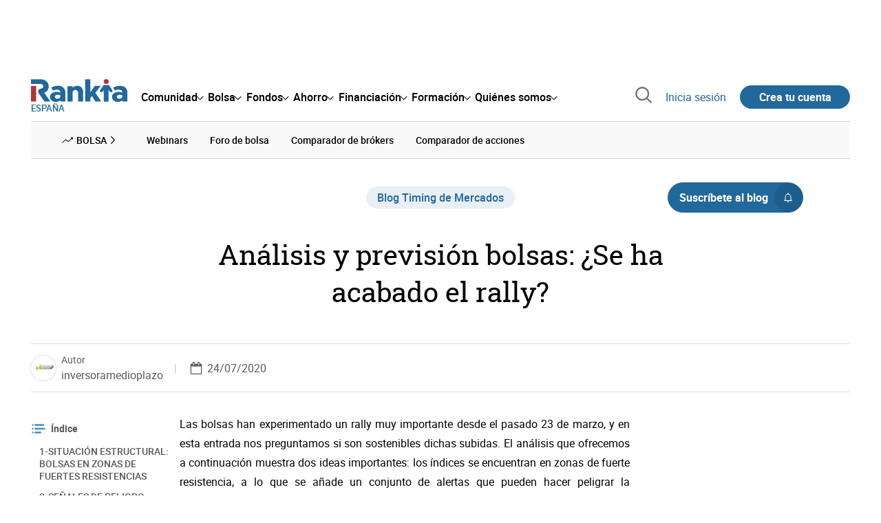

--- FILE ---
content_type: text/html; charset=utf-8
request_url: https://www.rankia.com/blog/mis-carteras/4685069-analisis-prevision-bolsas-acabado-rally
body_size: 43080
content:
<!DOCTYPE html>
<html itemscope itemtype='https://schema.org/WebPage' lang='es-es' xml:lang='es-es' xmlns='http://www.w3.org/1999/xhtml'>
<head>
<link href='https://bam-cell.nr-data.net' rel='preconnect'>
<link href='https://d31dn7nfpuwjnm.cloudfront.net' rel='preconnect'>
<link href='https://www.google-analytics.com' rel='preconnect'>
<link href='https://www.googletagservices.com' rel='preconnect'>
<link href='https://www.googletagmanager.com' rel='preconnect'>
<link href='https://cdn.mxpnl.com' rel='preconnect'>
<link href='https://connect.facebook.net' rel='dns-prefetch'>
<link href='https://www.googleadservices.com' rel='dns-prefetch'>
<link href='https://googleads.g.doubleclick.net' rel='dns-prefetch'>
<script>
  function removeHubSpotCookies() {
    const didomi = Didomi?.getUserStatus();
  
    // Required purposes for HubSpot
    const requiredPurposes = [
      'create_ads_profile',
      'create_content_profile',
      'measure_content_performance',
      'improve_products',
      'cookies',
      'device_characteristics'
    ];
  
    // Check if HubSpot is explicitly denied or any required purpose is denied
    const hubspotDenied = didomi?.vendors?.consent?.disabled?.includes('c:hubspot');
    const anyRequiredPurposeDenied = requiredPurposes.some(purpose =>
      didomi?.purposes?.consent?.disabled?.includes(purpose)
    );
  
    if (hubspotDenied || anyRequiredPurposeDenied) {
      // Create a interval to check for HubSpot cookies
      const checkForCookies = setInterval(() => {
        const cookies = document.cookie.split(';');
        const hasHubspotCookies = cookies.some(cookie => {
          const cookieName = cookie.split('=')[0].trim();
          return cookieName.startsWith('__hs') || cookieName === 'hubspotutk';
        });
  
        if (hasHubspotCookies) {
            clearInterval(checkForCookies);
            cookies.forEach(cookie => {
              const cookieName = cookie.split('=')[0].trim();
              if (cookieName.startsWith('__hs') || cookieName === 'hubspotutk') {
                document.cookie = `${cookieName}=; expires=Thu, 01 Jan 1970 00:00:00 GMT; path=/; domain=.${window.location.hostname}`;
              }
            });
          }
        }, 1000);
  
      // Clear the interval after 10 seconds to prevent infinite checking
      setTimeout(() => clearInterval(checkForCookies), 10000);
    }
  }
  
  window.didomiOnReady = window.didomiOnReady || []
  window.didomiOnReady.push(function () {
    removeHubSpotCookies()
  })
</script>
<script type="text/javascript" id="hs-script-loader" async defer src="//js-eu1.hs-scripts.com/25090479.js"></script>
<meta content='width=device-width, initial-scale=1' name='viewport'>
<meta content='text/html; charset=utf-8' http-equiv='Content-Type'>
<script>
  window.dataLayer = window.dataLayer || [];
  function gtag() { window.dataLayer.push(arguments); }
</script>
<script>
  const isUserLoggedIn = () => document.cookie.split(';').some(cookie => cookie.trim().startsWith('token_autorizacion='))
  const noConsentConfig = 'didomiConfig=%7B%20%22notice%22%3A%20%7B%20%22enable%22%3A%20false%20%7D%20%7D'
  
  const namedPageShowListener = (event) => {
    if (event.persisted) {
      cookieWallHandler()
    }
  }
  
  const cookieWallHandler = () => {
    const userConsent = Didomi?.getUserStatus().purposes.consent.enabled
    const isUserLogged = isUserLoggedIn()
    const requiredPurposes = [
      'cookies',
      'create_ads_profile',
      'select_personalized_ads',
    ]
    const hasAllRequiredPurposes = requiredPurposes.every((purpose) => userConsent?.includes(purpose))
  
    if (hasAllRequiredPurposes || isUserLogged) {
      window.removeEventListener("pageshow", namedPageShowListener)
      return
    }
  
    Didomi.notice.show()
  }
  
  const loginUserFlow = () => {
    if (isUserLoggedIn()) {
      const disagreeButton = document.getElementById('didomi-notice-disagree-button')
      if (disagreeButton) {
        disagreeButton.innerText = 'Rechazar y navegar logueado'
      }
    } else {
      const container = document.querySelector('.didomi-popup-notice-text-container')
      if (container) {
        const textElement = document.createElement('div')
        const loginLink = document.createElement('a')
        const registerLink = document.createElement('a')
        const currentPath = window.location.pathname
        loginLink.href = `/login?destino_login=${encodeURIComponent(currentPath)}&${noConsentConfig}`
        loginLink.innerText = 'inicia sesión'
        registerLink.href = `/registro?destino_registro=${encodeURIComponent(currentPath)}&${noConsentConfig}`
        registerLink.innerText = 'crea tu cuenta'
  
        textElement.innerHTML = `Para navegar sin cookies gratis, por favor ${loginLink.outerHTML} o ${registerLink.outerHTML}.`
        textElement.style.cssText = 'margin-top: 1em; font-weight: bold;'
        container.appendChild(textElement)
      }
    }
  }
  
  window.didomiOnReady = window.didomiOnReady || []
  window.didomiEventListeners = window.didomiEventListeners || []
  window.didomiOnReady.push(function () {
    window.googletagInint()
    cookieWallHandler()
  })
  
  window.didomiEventListeners.push({
    event: 'notice.shown',
    listener: function (context) {
      setTimeout(() => {
        loginUserFlow()
      }, 0)
    }
  })
  
  window.didomiEventListeners.push({
    event: 'consent.changed',
    listener: function (context) {
      googletagInint()
      setTimeout(() => {
        cookieWallHandler()
      }, 100)
    }
  })
  
    window.didomiEventListeners.push({
    event: 'preferences.hidden',
    listener: function (context) {
      googletagInint()
      setTimeout(() => {
        cookieWallHandler()
      }, 100)
    }
  })
  
  window.didomiEventListeners.push({
    event: 'notice.clickdisagree',
    listener: function (context) {
      window.addEventListener("pageshow", namedPageShowListener)
      if (!isUserLoggedIn()) {
        window.location.href = 'https://www.paypal.com/ncp/payment/UMRJDRSHZZUVW'
      }
    }
  })
  
  // didomi sdk initialization
  window.gdprAppliesGlobally=false;(function(){function n(e){if(!window.frames[e]){if(document.body&&document.body.firstChild){var t=document.body;var r=document.createElement("iframe");r.style.display="none";r.name=e;r.title=e;t.insertBefore(r,t.firstChild)}else{setTimeout(function(){n(e)},5)}}}function e(r,a,o,c,s){function e(e,t,r,n){if(typeof r!=="function"){return}if(!window[a]){window[a]=[]}var i=false;if(s){i=s(e,n,r)}if(!i){window[a].push({command:e,version:t,callback:r,parameter:n})}}e.stub=true;e.stubVersion=2;function t(n){if(!window[r]||window[r].stub!==true){return}if(!n.data){return}var i=typeof n.data==="string";var e;try{e=i?JSON.parse(n.data):n.data}catch(t){return}if(e[o]){var a=e[o];window[r](a.command,a.version,function(e,t){var r={};r[c]={returnValue:e,success:t,callId:a.callId};n.source.postMessage(i?JSON.stringify(r):r,"*")},a.parameter)}}if(typeof window[r]!=="function"){window[r]=e;if(window.addEventListener){window.addEventListener("message",t,false)}else{window.attachEvent("onmessage",t)}}}e("__tcfapi","__tcfapiBuffer","__tcfapiCall","__tcfapiReturn");n("__tcfapiLocator");(function(e,t){var r=document.createElement("link");r.rel="preconnect";r.as="script";var n=document.createElement("link");n.rel="dns-prefetch";n.as="script";var i=document.createElement("link");i.rel="preload";i.as="script";var a=document.createElement("script");a.id="spcloader";a.type="text/javascript";a["async"]=true;a.charset="utf-8";var o="https://sdk.privacy-center.org/"+e+"/loader.js?target_type=notice&target="+t;if(window.didomiConfig&&window.didomiConfig.user){var c=window.didomiConfig.user;var s=c.country;var d=c.region;if(s){o=o+"&country="+s;if(d){o=o+"&region="+d}}}r.href="https://sdk.privacy-center.org/";n.href="https://sdk.privacy-center.org/";i.href=o;a.src=o;var f=document.getElementsByTagName("script")[0];f.parentNode.insertBefore(r,f);f.parentNode.insertBefore(n,f);f.parentNode.insertBefore(i,f);f.parentNode.insertBefore(a,f)})("fb520746-a337-4277-8027-e01e46070136","ERMCxjdm")})()
</script>

<script>
  (function(w,d,s,l,i){w[l]=w[l]||[];w[l].push({'gtm.start':
  new Date().getTime(),event:'gtm.js'});var f=d.getElementsByTagName(s)[0],
  j=d.createElement(s),dl=l!='dataLayer'?'&l='+l:'';j.async=true;j.src=
  'https://www.googletagmanager.com/gtm.js?id='+i+dl;f.parentNode.insertBefore(j,f);
  })(window,document,'script','dataLayer','GTM-NMV8ST5');
</script>
<script>
  window.dataLayer = window.dataLayer || []
  
  const areaSelectors = {"header":".rnk-Layout_MainHeader, .rnk-MainHeader","notifications":".rnk-Layout_NotificationsWrapper, .mobile-alerts","hero":".rnk-Hero, .rnk-Review_Header, .rnk-Hero-conversion","sidebar":".rnk-Layout_Sidebar-medium, .rnk-Layout_Sidebar-small","prefooter":".rnk-PreFooter","content":".rnk-Layout_Content, .rnk-Layout_Content-wide, .mobile-main","footer":".rnk-Footer","fixed-bottom":".rnk-FixedContainer"}
  const touchPoints = {"header":{"logo":".rnk-MainHeader_LogoWrapper","mega-menu":".rnk-MegaMenu_SectionsWrapper","sub-menu":".rnk-SectionNav","notification-bell":"notification-bell","search-preview":"#search-preview","profile-agent":"profile-agent"},"notifications":{"breadcrumbs":".breadcrumbs","disclamer":".rnk-Flash-disclaimer"},"hero":{"blog-author":".rnk-Blog_AuthorLink","blog-title":".rnk-Blog_Title","heading":".rnk-Hero_Heading","cta-button":".rnk-Hero_CtaWrapper .rnk-Button-cta, .rnk-Hero_CtaWrapper .rnk-Button-cta-orange","cta-dropdown-item":".rnk-Hero_CtaWrapper dropdown-item","sticky-title":".rnk-Hero_StickyTitleWrapper","navbar":".rnk-Hero_NavBar","review-header-cta":".rnk-Review_HeaderCta","metadata-item":".rnk-Metadata_Item"},"content":{"review-nav":".rnk-Review_Nav","post-footer":".rnk-BlogPost_Footer","post-related":".rnk-PostRelated"},"prefooter":{"blogs-list":".rnk-Home_BlogList","aviso-cfds":"#aviso-cfds"},"footer":{"social-network":".rnk-Footer_Social","navigation":".rnk-Footer_Copyright .rnk-Footer_Link"}}
  const bannerSlotNames = ["megabanner","megabanner-dos","megabanner-tres","megabanner-cuatro","megabanner-cinco","megabanner-bolsa","megabanner-fondos","megabanner-ahorro","megabanner-financiacion","sky-der","sky-izq","cintillo","boton","boton-dos","boton-tres","boton-cuatro","boton-cinco","boton-seis","robapaginas","robapaginas-dos","robapaginas-tres","robapaginas-cuatro","robapaginas-cinco","robapaginas-seis","robapaginas-300x250","robapaginas-300x600","robapaginas-300x90","robapaginas-dos-300x90","robapaginas-ahorro","robapaginas-bolsa","robapaginas-financiacion","robapaginas-fondos"]
  
  const bannerAreaSelectors = bannerSlotNames.reduce((accumulator, currentValue) => {
    accumulator[`banner-${currentValue}`] = `#${currentValue}-id`
    return accumulator
  }, {})
  
  const findParent = (target, object) => {
    for (const [identifier, selector] of Object.entries(object)) {
      if (target.closest(selector)) {
        return identifier;
      }
    }
    return 'no_especificado'
  }
  
  const findTrixAttachment = target => {
    const block = target.closest('action-text-attachment')
    const type = block?.attributes['content-type']?.value?.split('.')[2]
    if (type) return `widget_${type}`
    const presentation = block?.attributes['presentation']?.value
    if (presentation) return `widget_${presentation}`
    const userlink = block?.querySelector('a').href.includes('/usuarios/') ? 'userlink' : null
    if (userlink) return `widget_${userlink}`
    const wizard = target.closest('multistep-wizard')?.dataset?.captador
    if (wizard) return `asistente_${wizard}`
  
    return 'no_especificado'
  }
  
  const getAreaAndTouchpoint = target => {
    const area = findParent(target, areaSelectors)
    const touchPoint = findParent(target, bannerAreaSelectors)
  
    if (area === 'content') {
      const trixBlock = findTrixAttachment(target)
      if (trixBlock !== 'no_especificado') return [area, trixBlock]
    }
    if (touchPoint !== 'no_especificado') {
      return [area, touchPoint]
    } else if(area === 'sidebar') {
      return [area, target.closest('.rnk-SidebarBlock')?.id]
    } else if (area !== 'no_especificado' && area !== 'fixed-bottom') {
      return [area, findParent(target, touchPoints[area])]
    }
  
    return [area, touchPoint]
  }
  
  const getTextOrImg = node => {
    return node.innerText ? node.innerText.trim() : node.querySelector('img')?.outerHTML || 'no_especificado'
  }
  
  const getUrlData = href => {
    let url = ''
    let type = 'no_especificado'
    let id = 'no_especificado'
    let params = {}
  
    try {
      url = new URL(href)
    } catch(error) {
      return [type, id, params]
    }
  
    if (url.hostname === 'bit.ly') {
      type = 'Bitly'
    } else if (url.hostname === 'go.rankia.com') {
      type = 'JotURL'
    } else if ((url.hostname.includes('.rankia.') && url.pathname.startsWith('/redirections')) || url.hostname === 'red.rankia.com') {
      type = 'Nativo'
      if (url.search) {
        for ([key, value] of url.searchParams.entries()) { if (key.startsWith('cta')) params[key] = value }
      }
      if (url.hostname === 'red.rankia.com') {
        id = url.pathname.split('/').pop()
      }
    }
    if (type !== 'no_especificado') {
      id = url.pathname.split('/').pop()
    }
    return [type, id, params]
  }
  
  const getTargetData = (target, href = '') => {
    const url = href ? href : target.href
    const [redirectionType, redirectionId, params] = getUrlData(url)
    const [area, touchPoint] = getAreaAndTouchpoint(target)
    const isRedirection = redirectionType !== 'no_especificado'
    const options = {
      event: isRedirection ? 'redirectionClick' : 'linkClick',
      anchorContent: getTextOrImg(target),
      area: area,
      destinationURL: url,
      obfuscated: target.tagName !== 'A',
      redirectionType: redirectionType,
      redirectionId: redirectionId,
      touchPoint: touchPoint
    }
    return Object.assign(options, params)
  }
  
  window.setObfucatedDataToDatalayer = (target, url) => {
    window.dataLayer.push(getTargetData(target, url))
  }
  
  document.addEventListener('click', evt => {
    const clickedElement = evt.target
    const anchor = clickedElement.closest('A')
  
    if (anchor && (anchor.href.startsWith('https://') || anchor.href.startsWith('http://') || anchor.href.startsWith('/'))) {
      window.dataLayer.push(getTargetData(anchor));
    }
  }, true)
</script>


<title>Análisis y previsión bolsas: ¿Se ha acabado el rally? | Rankia</title>
<meta content='En esta entrada nos preguntamos si son sostenibles dichas subidas. El análisis que ofrecemos a continuación muestra dos ideas importantes: los índices se encuentran en zonas de fuerte resistencia, a lo que se añade un conjunto de alertas que pueden hacer peligrar la continuación de dicho rally.' name='description'>
<meta content='2020-07-30T17:21:58+02:00' name='date'>
<link href='https://www.rankia.com/blog/mis-carteras/4685069-analisis-prevision-bolsas-acabado-rally' rel='canonical'>
<link href='https://www.rankia.com/blog/mis-carteras/4685069-analisis-prevision-bolsas-acabado-rally' hreflang='es-es' rel='alternate'>
<meta content='max-image-preview:large' name='robots'>
<meta name="csrf-param" content="authenticity_token" />
<meta name="csrf-token" content="8qCcruN0z3aAZGOwIG14h4bBzSNWnt8hZ54Hs_3lo3cr7H-vH4l8JSAMnjSxZPxGDoicSBe-TNhndBVXq_u0Kg" />
<script type="application/ld+json">{"@context":"https://schema.org","@type":"BlogPosting","headline":"Análisis y previsión bolsas: ¿Se ha acabado el rally?","image":["https://d31dn7nfpuwjnm.cloudfront.net/images/valoraciones/0039/1383/Logo_para_incluir_portadas_rankia_.png?1595590358"],"datePublished":"2020-07-24T13:32:39+02:00","dateModified":"2020-07-24T13:32:39+02:00","author":{"@type":"Person","name":"inversoramedioplazo","image":"https://d31dn7nfpuwjnm.cloudfront.net/images/avatar/421442_original_1582750489.png?1582750489","url":"https://www.rankia.com/usuarios/inversoramedioplazo"},"publisher":{"@type":"Organization","name":"Rankia","url":"https://www.rankia.com","logo":{"@type":"ImageObject","width":300,"height":73,"url":"https://www.rankia.com/assets/rankia_logo-2c2419e2389f406983884453d7972e9ad481ae78835d2226499d9b863815a1b9.svg"},"brand":"Rankia","publishingPrinciples":"https://www.rankia.com/politica-editorial","sameAs":["https://www.youtube.com/channel/UC71VTsUKOsh6QEGnzaa2KuQ","https://www.instagram.com/rankiacom","https://www.tiktok.com/@rankiacom","https://www.facebook.com/RankiaES","https://x.com/Rankia","https://www.linkedin.com/company/rankia/","https://whatsapp.com/channel/0029VaEQjwn9xVJgIcD9k72c"]},"description":"En esta entrada nos preguntamos si son sostenibles dichas subidas. El análisis que ofrecemos a continuación muestra dos ideas importantes: los índices se encuentran en zonas de fuerte resistencia, a lo que se añade un conjunto de alertas que pueden hacer peligrar la continuación de dicho rally.","commentCount":12,"interactionStatistic":{"@type":"InteractionCounter","interactionType":"https://schema.org/LikeAction","userInteractionCount":13},"mainEntityOfPage":{"@type":"WebPage","@id":"https://www.rankia.com/blog/mis-carteras/4685069-analisis-prevision-bolsas-acabado-rally","url":"https://www.rankia.com/blog/mis-carteras/4685069-analisis-prevision-bolsas-acabado-rally"}}</script>

<link rel="preload" href="/assets/roboto-regular-870ef492e002e33a3aa893966cd38dd6d6d80c1beb1d7251d8b8e5f23631c9c4.woff2" as="font" type="font/woff2" crossorigin="anonymous">
<link rel="preload" href="/assets/roboto-italic-98402cf565e09a54bf66b59506b72c155fc5baf3e9259e3c7c7c2a611bb0428b.woff2" as="font" type="font/woff2" crossorigin="anonymous">
<link rel="preload" href="/assets/roboto-medium-50d7a83d9c3500e30463a029d9987a88de206c7dcbbec0830ac1bc92e9a465b1.woff2" as="font" type="font/woff2" crossorigin="anonymous">
<link rel="preload" href="/assets/roboto-bold-e280d11c13e4712c1508a9b5770d89c04259e3be10a572677206348cfae019cd.woff2" as="font" type="font/woff2" crossorigin="anonymous">
<link rel="preload" href="/assets/roboto-slab-118eddb9cdbe3f35ad704abb80c7a1700c4ce9e7be1a9c454eea771cc83d60fa.woff2" as="font" type="font/woff2" crossorigin="anonymous">
<link rel="preload" href="/assets/fonts-fc7a360167c6aa29234e02e2b9e2c9c3293cd59d11e285672456206cd527315e.css" as="style" type="text/css">
<link rel="stylesheet" href="/assets/fonts-fc7a360167c6aa29234e02e2b9e2c9c3293cd59d11e285672456206cd527315e.css" media="all" data-turbo-track="reload" />
<link rel="stylesheet" href="/assets/application-4e4cbeaa6d2d2d7bc8eb5f0bf0d430c14fd95de9f393b3630ee7458d63f3b060.css" media="all" data-turbo-track="reload" />



<link rel="icon" type="image/x-icon" href="/assets/favicon/favicon-4074964808af5e191fa99f1cdaf09fda63446d8d740b00d89bec21864637541d.ico" />
<link rel="apple-touch-icon" type="image/png" href="/assets/favicon/apple-touch-icon-c91689e8977312556edff16f659a29393c4a11f74685f99c1ca02b6fc7b6a44e.png" sizes="180x180" />
<link rel="icon" type="image/png" href="/assets/favicon/favicon-32x32-0c83aec75b6a53e74ccb7cac04b32a249ce1b17ec94e9f8b9367bc4890625e02.png" sizes="32x32" />
<link rel="icon" type="image/png" href="/assets/favicon/favicon-16x16-619944f642b65e4b8751c62b455133a3c61e08bbd99d7bb7f9ea2838a396385e.png" sizes="16x16" />
<link rel="mask-icon" type="image/x-icon" href="/assets/favicon/safari-pinned-tab-b8f7d03f88f89437790c2bf7a4215f588e0e4930b5b98848dc4e56409e88a75a.svg" color="#21689d" />
<meta content='#ffffff' name='msapplication-TileColor'>
<meta content='#ffffff' name='theme-color'>
<link href='/blogs/mis-carteras/feed.rss' rel='alternate' title='Timing de Mercados' type='application/rss+xml'>
<meta content='3143F73E15CB82F879F9EAFAD0042661' name='msvalidate.01'>
<meta content="https://d31dn7nfpuwjnm.cloudfront.net/images/valoraciones/0039/1383/Logo_para_incluir_portadas_rankia_.png?1595590358" itemprop="image" />
<meta content="Análisis y previsión bolsas: ¿Se ha acabado el rally?" itemprop="name" />
<meta content="En esta entrada nos preguntamos si son sostenibles dichas subidas. El análisis que ofrecemos a continuación muestra dos ideas importantes: los índices se encuentran en zonas de fuerte resistencia, a lo que se añade un conjunto de alertas que pueden hacer peligrar la continuación de dicho rally." itemprop="description" />
<meta content="summary_large_image" name="twitter:card" />
<meta content="@Rankia" name="twitter:site" />
<meta content="https://d31dn7nfpuwjnm.cloudfront.net/images/valoraciones/0039/1383/Logo_para_incluir_portadas_rankia_.png?1595590358" name="twitter:image" />
<meta content="Análisis y previsión bolsas: ¿Se ha acabado el rally?" name="twitter:title" />
<meta content="En esta entrada nos preguntamos si son sostenibles dichas subidas. El análisis que ofrecemos a continuación muestra dos ideas importantes: los índices se encuentran en zonas de fuerte resistencia, a lo que se añade un conjunto de alertas que pueden hacer peligrar la continuación de dicho rally." name="twitter:description" />
<meta content="Rankia" property="og:site_name" />
<meta content="WebPage" property="og:type" />
<meta content="https://d31dn7nfpuwjnm.cloudfront.net/images/valoraciones/0039/1383/Logo_para_incluir_portadas_rankia_.png?1595590358" property="og:image" />
<meta content="Análisis y previsión bolsas: ¿Se ha acabado el rally?" property="og:title" />
<meta content="En esta entrada nos preguntamos si son sostenibles dichas subidas. El análisis que ofrecemos a continuación muestra dos ideas importantes: los índices se encuentran en zonas de fuerte resistencia, a lo que se añade un conjunto de alertas que pueden hacer peligrar la continuación de dicho rally." property="og:description" />
<meta content="https://www.rankia.com/blog/mis-carteras/4685069-analisis-prevision-bolsas-acabado-rally" property="og:url" />
<meta content="2020-07-24 13:32:39 +0200" property="article:published_time" />
<meta content="2020-07-30 17:21:58 +0200" property="article:modified_time" />
<meta content="Timing de Mercados" property="article:section" />
<meta content="bolsa, SP500, DAX 30, Nasdaq, Volatilidad, Análisis técnico, estrategias de inversión, VIX, análisis" property="article:tag" />


<script src="/assets/application-683251982bc5539bd3612959c81d060e9cba0b5a4d51142792e5d0d8f845cee1.js" defer="defer" data-turbo-track="reload"></script>
<script src="/packs/js/popbox-bf87270fa0194f10379e.js" defer="defer" data-turbo-track="reload"></script>
<script src="/packs/js/basic-components-91633892417f48e888dc.js" defer="defer" data-turbo-track="reload"></script>
<script src="/packs/js/notificaciones-a96d492426ab506d8c59.js" defer="defer" data-turbo-track="reload"></script>
<script src="/packs/js/search-3ac3b5827d67c7f31427.js" defer="defer" data-turbo-track="reload"></script>
<script src="/packs/js/megamenu-ca3da5db522ab843b6f5.js" defer="defer" data-turbo-track="reload"></script>
<script src="/packs/js/o9n-5b6de735dd39d57f4806.js" defer="defer" data-turbo-track="reload"></script>
<script src="/packs/js/hotwired-137a2790c847b6ca9c0c.js" defer="defer" data-turbo-track="reload"></script>
<script src="https://securepubads.g.doubleclick.net/tag/js/gpt.js" async="async"></script>
<script>
  window.googletag = window.googletag || {cmd: []}
  
  window.isDlBannerAllows = () => {
    if (false) return true
  
    return !!dataLayer?.find(item => item[0] === 'consent' && item[2].ad_storage === 'granted')
  }
  
  window.getDlfield = (fieldName) => {
    // find the last object with 'event' field equals to 'pageView'
    const lastPageViewObject = dataLayer?.slice().reverse().find(item => item['event'] === 'page_view')
    return lastPageViewObject?.[fieldName]
  }
  
  window.initGtagSlot = (slotId, slotName, sizes) => {
    const slot = googletag.pubads().getSlots().find(slot => slot.getSlotElementId() === slotId)
    if (slot) {
      return googletag.pubads().refresh([slot])
    }
    return googletag.defineSlot('1006594/rankia', sizes, slotId).setTargeting('pos', [slotName]).addService(googletag.pubads())
  }
  
  window.displayGtagSlot = (slotId) => {
    googletag.cmd.push(function() {
      const slot = googletag.pubads().getSlots().find(slot => slot.getSlotElementId() === slotId)
      if (slot) {
        return googletag.display(slot);
      }
      const thisSlot = allSlots?.find(item => item[0] === slotId)
      if (thisSlot) {
        const [_, slotName, sizes] = thisSlot
        googletag.defineSlot('1006594/rankia', sizes, slotId).setTargeting('pos', [slotName]).addService(googletag.pubads())
        return googletag.display(slotId);
      }
    })
  }
  
  window.displayAllGtagSlots = () => {
    googletag.pubads().getSlots().forEach(slot => googletag.display(slot.getSlotElementId()))
  }
</script>
<script>
  const allSlots = [
    ['megabanner-id', 'megabanner', [[970, 90], [728, 90]]],
    ['megabanner-dos-id', 'megabanner_dos', [[970, 90], [728, 90]]],
    ['sky-izq-id', 'sky_izq', [[160, 600], [120, 600]]],
    ['sky-der-id', 'sky_der', [[160, 600], [120, 600]]],
  ]
  
  window.addSlots = (slots) => {
    if (allSlots.find(item => item[0] === slots[0])) return
  
    allSlots.push(slots)
  }
  
  window.googletagInint = () => {
    if (isDlBannerAllows()) {
  
      googletag.cmd.push(function() {
        allSlots.forEach(item => {
          return initGtagSlot(...item)
        })
  
        googletag.pubads()
          .setTargeting('perfil', [getDlfield('buyer_profile')])
          .setTargeting('etiqueta', [getDlfield('tag_main')])
          .setTargeting('blog', [getDlfield('blog')])
          .setTargeting('pageID', [getDlfield('page_id')])
  
        googletag.pubads().collapseEmptyDivs()
        googletag.pubads().enableSingleRequest()
        googletag.pubads().setCentering(true)
        googletag.enableServices()
        googletag.pubads().getSlots().forEach(slot => {
          googletag.pubads().refresh([slot])
        })
      })
    }
  }
  
  document.addEventListener('turbo:load', googletagInint)
</script>


<script>
  window.addEventListener('load', function () {
    loadBanners()
  })
  document.addEventListener('turbo:frame-load', function () {
    googletag.cmd.push(function() {
      googletag.destroySlots()
      loadBanners()
    })
  })
  
  document.addEventListener('load-awesomplete-css', function () {
    const awesompleteCss = document.createElement('link')
    awesompleteCss.rel = 'stylesheet'
    awesompleteCss.media = 'screen'
    awesompleteCss.href = '/assets/awesomplete.min-489369b2d6ba80968c22f8c6733a4ba8bc983d6b067823a602c4bebc85924400.css'
    document.head.appendChild(awesompleteCss)
  })
  
  document.addEventListener('DOMContentLoaded', function () {
    window.googletag = window.googletag || {cmd: []}
    googletag.cmd.push(function() {
      const SECONDS_TO_WAIT_AFTER_VIEWABILITY = 30
      const SECONDS_TO_WAIT_AFTER_VIEWABILITY_LATAM = 15
      const isLatam = false
      const bannerTimeout = isLatam ? SECONDS_TO_WAIT_AFTER_VIEWABILITY_LATAM : SECONDS_TO_WAIT_AFTER_VIEWABILITY
  
      googletag.pubads().addEventListener('impressionViewable', function(event) {
        let slot = event.slot
        setTimeout(function() {
            googletag.pubads().refresh([slot])
          },
          bannerTimeout * 1000
        )
      })
    })
  })
</script>

</head>
<body>
<turbo-frame data-turbo-action='advance' id='content'>
<link rel="stylesheet" href="/assets/trix_editor-52e8b041af064fe00013f44a74dd7adb6431864486fe6806c7e93bff3d159dc8.css" data-turbo-track="reload" />

<script type='application/javascript'>
document.addEventListener('turbo:frame-render', function () {
  document.title = 'Análisis y previsión bolsas: ¿Se ha acabado el rally? | Rankia'

  let metaDescription = 'En esta entrada nos preguntamos si son sostenibles dichas subidas. El análisis que ofrecemos a continuación muestra dos ideas importantes: los índices se encuentran en zonas de fuerte resistencia, a lo que se añade un conjunto de alertas que pueden hacer peligrar la continuación de dicho rally.'

  let metaDate = '2020-07-30T17:21:58+02:00'

  if (document.querySelector('meta[name="description"]') === null) {
    createElementAndAddIt('description', metaDescription)
  }
  else {
    document.querySelector('meta[name="description"]').setAttribute('content', metaDescription)
  }

  if(metaDate !== 0) {
    if (document.querySelector('meta[name="date"]') === null) {
      createElementAndAddIt('date', metaDate)
    } else {
      document.querySelector('meta[name="date"]').setAttribute('content', metaDate)
    }
  }
})

function createElementAndAddIt(name, content) {
  let element = document.createElement('meta')
  element.name = name
  element.setAttribute('content', content)

  document.querySelector('title').insertAdjacentElement('afterend',element);
}

</script>

<div class='nojs rnk-Page seccion-post bolsa mis-carteras' data-layout='application' id='layout-block'>
<link rel="stylesheet" href="/assets/standalone/components/modules/blogs/index-23ce6c679cd9dff601790afc504782193aec6e26ff0502a471751d1e9eb81a1b.css" media="all" data-turbo-track="reload" />
<link rel="stylesheet" href="/assets/standalone/pages/posts-7f27d1a7a8f63cbbe6414206a9758263915e582873dfb94133cc7e7121d27251.css" media="all" data-turbo-track="reload" />
<link rel="stylesheet" href="/assets/standalone/opinion_experto-8cbe281ebd4c5f48833f43f82628d61f11b32c1b9c64174b99913761c1391958.css" media="all" data-turbo-track="reload" />

<script src="/packs/js/stock-components/stock-web-components-b5dda22d5531768d0714.js" data-turbo-track="reload"></script>
<script src="/packs/js/stock-components/fund-web-components-b923b77cf546631adf81.js" data-turbo-track="reload"></script>
<script src="/packs/js/opinables/sticky-header-20250ccf323c7a225c7d.js" defer="defer" data-turbo-track="reload"></script>


<!-- Google Tag Manager (noscript) -->
<noscript>
<iframe height='0' src='https://www.googletagmanager.com/ns.html?id=GTM-NMV8ST5' style='display:none;visibility:hidden' width='0'></iframe>
</noscript>
<!-- End Google Tag Manager (noscript) -->

<link rel="stylesheet" href="/assets/components/vc-image-box-4d8171dc7641b2e094cdb19981e64b40b75ea174239c96a8ca0971b1f73392bb.css" media="all" data-turbo-track="reload" />

<div class='rnk-Layout'>
<div class='core-BackLayer'>
<div class='core-BackLayer_OutsideBannersWrapper'>
<div class='core-BackLayer_OutsideBanner-left'>
<div class="bnr-Bloque-exterior-izq"><div id="sky-izq-id" style="width: 160px; height: 600px;"><script>displayGtagSlot('sky-izq-id')</script></div></div>
</div>
<div class='core-BackLayer_OutsideBanner-right'>
<div class="bnr-Bloque-exterior-der"><div id="sky-der-id" style="width: 160px; height: 600px;"><script>displayGtagSlot('sky-der-id')</script></div></div>
</div>
</div>
</div>
<div class='rnk-Layout_MainWrapper'>
<div class='rnk-Layout_Main rnk-Layout-content-boxed'>
<div class='rnk-Layout_MainHeader'>
<div class="bnr-Bloque-superior"><div id="megabanner-id" style="width: 970px; height: 90px;"><script>displayGtagSlot('megabanner-id')</script></div></div>
<header class='rnk-MainHeader' data-action='resize@window-&gt;megamenu#closeMenu
                      click@window-&gt;megamenu#closeMenuClickingOutside' data-controller='megamenu'>
<input class='hidden' data-action='change-&gt;megamenu#positionMenu' data-megamenu-target='burger' id='open-menu' type='checkbox'>
<div class='rnk-MainSiteNav rnk-flex rnk-flex-justify-between rnk-flex-align-center'>
<div class='rnk-MainLinks rnk-flex rnk-flex-align-center'>
<div class='rnk-MainMenuToggle'>
<label for='open-menu' id='open-menu-label'></label>
</div>
<div class='rnk-MainHeader_LogoWrapper'>
<a data-turbo="true" data-turbo-frame="content" href="/"><img alt="Rankia" class="rnk-MainHeader_Logo" width="99" height="24" src="/assets/rankia_logo-2c2419e2389f406983884453d7972e9ad481ae78835d2226499d9b863815a1b9.svg" /></a>
<span class='rnk-MainHeader_LogoText'>España</span>
</div>
<nav aria-label='Barra de navegación principal' class='rnk-MegaMenu rnk-MegaMenu-seo' role='menubar'>
<div class='rnk-MegaMenu_Main' data-megamenu-target='mainNav'>
<div class='rnk-MegaMenu_MainItem'>
<button aria-haspopup='true' class='rnk-Button-reset rnk-MegaMenu_Item rnk-MegaMenu_Item-toggler-main rnk-MegaMenu_Item-toggler-main-arrow' data-action='click-&gt;megamenu#togglerMainNavClick' data-gap='comunidad' data-megamenu-target='togglerMainNav' data-title='comunidad' id='megamenu-comunidad-toggler' role='menuitem'>
<span>Comunidad</span>
</button>
</div>
<div class='rnk-MegaMenu_MainItem'>
<button aria-haspopup='true' class='rnk-Button-reset rnk-MegaMenu_Item rnk-MegaMenu_Item-toggler-main rnk-MegaMenu_Item-toggler-main-arrow' data-action='click-&gt;megamenu#togglerMainNavClick' data-gap='bolsa' data-megamenu-target='togglerMainNav' data-title='bolsa' id='megamenu-bolsa-toggler' role='menuitem'>
<span>Bolsa</span>
</button>
</div>
<div class='rnk-MegaMenu_MainItem'>
<button aria-haspopup='true' class='rnk-Button-reset rnk-MegaMenu_Item rnk-MegaMenu_Item-toggler-main rnk-MegaMenu_Item-toggler-main-arrow' data-action='click-&gt;megamenu#togglerMainNavClick' data-gap='fondos' data-megamenu-target='togglerMainNav' data-title='fondos' id='megamenu-fondos-toggler' role='menuitem'>
<span>Fondos</span>
</button>
</div>
<div class='rnk-MegaMenu_MainItem'>
<button aria-haspopup='true' class='rnk-Button-reset rnk-MegaMenu_Item rnk-MegaMenu_Item-toggler-main rnk-MegaMenu_Item-toggler-main-arrow' data-action='click-&gt;megamenu#togglerMainNavClick' data-gap='ahorro' data-megamenu-target='togglerMainNav' data-title='ahorro' id='megamenu-ahorro-toggler' role='menuitem'>
<span>Ahorro</span>
</button>
</div>
<div class='rnk-MegaMenu_MainItem'>
<button aria-haspopup='true' class='rnk-Button-reset rnk-MegaMenu_Item rnk-MegaMenu_Item-toggler-main rnk-MegaMenu_Item-toggler-main-arrow' data-action='click-&gt;megamenu#togglerMainNavClick' data-gap='financiacion' data-megamenu-target='togglerMainNav' data-title='financiacion' id='megamenu-financiacion-toggler' role='menuitem'>
<span>Financiación</span>
</button>
</div>
<div class='rnk-MegaMenu_MainItem'>
<button aria-haspopup='true' class='rnk-Button-reset rnk-MegaMenu_Item rnk-MegaMenu_Item-toggler-main rnk-MegaMenu_Item-toggler-main-arrow' data-action='click-&gt;megamenu#togglerMainNavClick' data-gap='formacion' data-megamenu-target='togglerMainNav' data-title='formacion' id='megamenu-formacion-toggler' role='menuitem'>
<span>Formación</span>
</button>
</div>
<div class='rnk-MegaMenu_MainItem'>
<button aria-haspopup='true' class='rnk-Button-reset rnk-MegaMenu_Item rnk-MegaMenu_Item-toggler-main rnk-MegaMenu_Item-toggler-main-arrow' data-action='click-&gt;megamenu#togglerMainNavClick' data-gap='quienes_somos' data-megamenu-target='togglerMainNav' data-title='quienes-somos' id='megamenu-quienes-somos-toggler' role='menuitem'>
<span>Quiénes somos</span>
</button>
</div>
</div>
</nav>

</div>
<div class='rnk-MainTools rnk-flex rnk-flex-align-center'>
<div class='rnk-Elastic' data-controller='search-preview' id='search-preview'>
<button class='rnk-Elastic_IconLupa' data-action='search-preview#show' title='Buscar en Rankia'>
<span class="rnk-svg-icon-pseudo rnk-Elastic_Icon rnk-text-color-grey-darker" style="--icon-url: url(/assets/icons/icon-search-grey-7cef8b165cec2020f15f7e12a2144972fcd3661f8a2919982389f198c14ccd81.svg); --icon-size: 1em"></span>
</button>
<div class='rnk-Elastic_Search' data-action='resize@window-&gt;search-preview#resize tab-click-&gt;search-preview#tabClick' data-search-preview-target='search'>
<div class='rnk-Elastic_SearchFormWrapper'>
<form data-search-preview-target="form" data-action="submit-&gt;search-preview#submit" class="rnk-Elastic_SearchForm" action="/buscador" accept-charset="UTF-8" method="get"><input data-search-preview-target='selectedCategory' name='categoria' type='hidden'>
<div class='rnk-Elastic_SearchBoxWrapper rnk-flex rnk-width-wide rnk-flex-align-center rnk-flex-justify-between'>
<input type="search" name="q" id="q" placeholder="Busca en Rankia..." class="rnk-Elastic_SearchBox" data-search-preview-target="q" data-action="input-&gt;search-preview#input" autocomplete="off" />
<div class='rnk-flex relative'>
<input type="image" src="https://www.rankia.com/assets/icons/search-primary-f6586de80998c67a47f90feae8f5ce3d95d17fc8891b60086b91c8c55a9c4768.svg" class="rnk-Elastic_SearchSubmit" alt="Buscar en Rankia" data-search-preview-target="submit" />
<div class='rnk-Elastic_SearchLoading invisible' data-search-preview-target='loading'>
<img class="rnk-Elastic_SearchLoadingIcon" loading="lazy" src="https://www.rankia.com/assets/icons/loading-009a44d6cde9bc6fadfc0f92e8dac6e0007806bb641003c597fe47e4ad0b36b7.svg" />
</div>
</div>
</div>
</form><div class='rnk-ComponentTabs hidden' data-action='resize@window-&gt;search-tabs#resize' data-controller='search-tabs' data-search-preview-target='searchTabs'>
<button class='rnk-Button rnk-ComponentTabsNav rnk-ComponentTabsNav-left' data-action='search-tabs#arrowLeftClick' data-search-tabs-target='arrowLeft' type='button'>
<span class="rnk-svg-icon-pseudo svg-icon-rotate-180 rnk-ComponentTabsNavIcon" style="--icon-url: url(/assets/icons/caret-outline-af0c968e9f35ed8cb36d9c6c266be072265fd720299ea91c640ba5093f3e8f2f.svg); --icon-size: .75em"></span>
</button>
<div class='rnk-ComponentTabsViewport' data-action='scroll-&gt;search-tabs#viewportScroll' data-search-tabs-target='viewport'>
<div aria-label='Navegación en pestañas' class='rnk-ComponentTabsList' data-action='transitionend-&gt;search-tabs#transitionEnd' data-search-tabs-target='bar' role='tablist'>
<div aria-selected='true' class='rnk-ComponentTabsItem' data-action='click-&gt;search-tabs#tabClick' data-category='todo' data-search-tabs-target='tab' role='tab'>
Todo
</div>
<div aria-selected='false' class='rnk-ComponentTabsItem' data-action='click-&gt;search-tabs#tabClick' data-category='foros' data-search-tabs-target='tab' role='tab'>
Foros
</div>
<div aria-selected='false' class='rnk-ComponentTabsItem' data-action='click-&gt;search-tabs#tabClick' data-category='blogs' data-search-tabs-target='tab' role='tab'>
Blogs
</div>
<div aria-selected='false' class='rnk-ComponentTabsItem' data-action='click-&gt;search-tabs#tabClick' data-category='entidades' data-search-tabs-target='tab' role='tab'>
Entidades
</div>
<div aria-selected='false' class='rnk-ComponentTabsItem' data-action='click-&gt;search-tabs#tabClick' data-category='productos' data-search-tabs-target='tab' role='tab'>
Productos
</div>
<div aria-selected='false' class='rnk-ComponentTabsItem' data-action='click-&gt;search-tabs#tabClick' data-category='expertos' data-search-tabs-target='tab' role='tab'>
Expertos
</div>
<div aria-selected='false' class='rnk-ComponentTabsItem' data-action='click-&gt;search-tabs#tabClick' data-category='usuarios' data-search-tabs-target='tab' role='tab'>
Usuarios
</div>
<div aria-selected='false' class='rnk-ComponentTabsItem' data-action='click-&gt;search-tabs#tabClick' data-category='formacion' data-search-tabs-target='tab' role='tab'>
Formación
</div>
<div aria-selected='false' class='rnk-ComponentTabsItem' data-action='click-&gt;search-tabs#tabClick' data-category='videos' data-search-tabs-target='tab' role='tab'>
Vídeos
</div>
</div>
<div class='rnk-ComponentTabsIndicator' data-search-tabs-target='indicator'></div>
</div>
<button class='rnk-Button rnk-ComponentTabsNav rnk-ComponentTabsNav-right' data-action='search-tabs#arrowRightClick' data-search-tabs-target='arrowRight' type='button'>
<span class="rnk-svg-icon-pseudo rnk-ComponentTabsNavIcon" style="--icon-url: url(/assets/icons/caret-outline-af0c968e9f35ed8cb36d9c6c266be072265fd720299ea91c640ba5093f3e8f2f.svg); --icon-size: .75em"></span>
</button>
</div>

</div>
<div class='rnk-Elastic_SearchPopular rnk-display-none-mobile' data-search-preview-target='popularSearch'></div>
<div class='rnk-Elastic_Preview rnk-Elastic_Preview-collapsed' data-search-preview-target='preview'></div>
</div>
</div>

<div class='rnk-MainAccess rnk-MainAccess_Links'>
<form class="rnk-inline" method="post" action="/login?destino_login=%2Fblog%2Fmis-carteras%2F4685069-analisis-prevision-bolsas-acabado-rally"><button class="rnk-Button-reset rnk-MainAccess_Link" type="submit">Inicia sesión</button><input type="hidden" name="authenticity_token" value="CWe33rkIGQYxbCLbcTJ7AyRyFbeTK-tx_5pFSgDGCymQsu_B6UZ66C0moDWharYWOVKefxqD3rynEeTr5WsgNg" autocomplete="off" /></form>
<form class="rnk-inline" method="post" action="/registrame"><button title="Regístrate en Rankia" class="rnk-Button-primary rnk-Button-small rnk-Button-pill rnk-margin-left-medium rnk-MainAccess_Link-register" type="submit">Crea tu cuenta
</button><input type="hidden" name="authenticity_token" value="tg5eR7hUWoHC-ohsyj-VfahgU-otEXD3NYLp1Gqz0uQgBSnIDBD-H62SReiemGtofVMa8IwEC6q7EN1wacmLqw" autocomplete="off" /></form></div>
<div class='rnk-MainAccess'>
<div class='rnk-Button-primary rnk-Button-small rnk-Button-pill rnk-MainAccess_Access' onclick='popupAcceder()'>
<svg xmlns="http://www.w3.org/2000/svg" class="svg-icon-user-white" viewBox="0 0 512 512" width="1.2em" height="1.2em">
  <path fill="#fff" d="M255,252.76a91.69,91.69,0,1,0-91.68-91.68A91.68,91.68,0,0,0,255,252.76Zm153.81,77.73c-39.76-24.07-98.93-39.62-150.75-39.62-53.67,0-114.56,16.07-155.13,40.93a35.91,35.91,0,0,0-17,30.48v.16l1,66.61a13.78,13.78,0,0,0,13.8,13.56H412.23A13.77,13.77,0,0,0,426,428.86V361.05A35.9,35.9,0,0,0,408.85,330.49Z"></path>
</svg>
<span>Acceder</span>
</div>
</div>


</div>
</div>
<nav aria-label='Navegación principal' class='rnk-MegaMenu_SectionsWrapper rnk-MegaMenu-seo' data-megamenu-target='wrapper'>
<div class='rnk-MegaMenu_Section rnk-MegaMenu_Section-has-3-columns' data-megamenu-target='section' id='megamenu-comunidad' role='menu'>
<div class='rnk-MegaMenu_SectionColumn rnk-MegaMenu_SectionColumn-intro'>
<b class='h3'>Participa en la comunidad financiera de habla hispana con más de un millón de usuarios registrados.</b>
</div>

<div class='rnk-MegaMenu_SectionColumn'>
<div class='rnk-MegaMenu_SectionItem'>
<div aria-haspopup='true' class='rnk-MegaMenu_Item-toggler rnk-MegaMenu_Item' onclick='this.parentElement.toggleAttribute(&quot;open&quot;)' role='menuitem'>
<a role="menuitem" class="rnk-MegaMenu_Item-toggler-item" data-turbo="true" data-turbo-frame="content" href="/foros">Foros</a>
</div>
</div>
<div class='rnk-MegaMenu_SectionItem'>
<div aria-haspopup='true' class='rnk-MegaMenu_Item-toggler rnk-MegaMenu_Item' onclick='this.parentElement.toggleAttribute(&quot;open&quot;)' role='menuitem'>
<a role="menuitem" class="rnk-MegaMenu_Item-toggler-item" data-turbo="true" data-turbo-frame="content" href="/blogs">Blogs</a>
</div>
</div>
<div class='rnk-MegaMenu_SectionItem'>
<div aria-haspopup='true' class='rnk-MegaMenu_Item-toggler rnk-MegaMenu_Item' onclick='this.parentElement.toggleAttribute(&quot;open&quot;)' role='menuitem'>
<a role="menuitem" class="rnk-MegaMenu_Item-toggler-item" data-turbo="true" data-turbo-frame="content" href="/usuarios/ranking/anyo">Ranking de usuarios</a>
</div>
</div>
<div class='rnk-MegaMenu_SectionItem'>
<div aria-haspopup='true' class='rnk-MegaMenu_Item-toggler rnk-MegaMenu_Item' onclick='this.parentElement.toggleAttribute(&quot;open&quot;)' role='menuitem'>
<a role="menuitem" class="rnk-MegaMenu_Item-toggler-item" data-turbo="true" data-turbo-frame="content" href="/lo-ultimo">Lo último publicado</a>
</div>
</div>
</div>

<a role="menuitem" class="rnk-MegaMenu_SectionColumn rnk-MegaMenu_SectionColumn-promo" href="https://myportfolio.rankia.com/" rel="nofollow"><div class='rnk-MegaMenu_SectionColumn-promoContent'>
<div class='rnk-MegaMenu_SectionColumn-promoBadge'>
Nueva herramienta de simulación de carteras
</div>
<b class='rnk-block rnk-margin-bottom-small rnk-MegaMenu_SectionColumn-promoTitle'>
<span class='rnk-MegaMenu_SectionColumn-promoTextBackground'>Descubre MyPortfolio</span>
</b>
<p class='rnk-MegaMenu_SectionColumn-promoText rnk-margin-none rnk-margin-bottom-medium'>
<span class='rnk-MegaMenu_SectionColumn-promoTextBackground'>Simula tu cartera de inversión hoy, optimiza tus inversiones y compártela con la comunidad.</span>
</p>
<span class='rnk-MegaMenu_SectionColumn-promoLink rnk-MegaMenu_SectionColumn-promoTextBackground'>Ir a MyPortfolio</span>
</div>
</a>
</div>
<div class='rnk-MegaMenu_Section rnk-MegaMenu_Section-has-3-columns' data-megamenu-target='section' id='megamenu-bolsa' role='menu'>
<div class='rnk-MegaMenu_SectionColumn'>
<div class='rnk-MegaMenu_SectionItem'>
<div aria-haspopup='true' class='rnk-MegaMenu_Item-toggler rnk-MegaMenu_Item rnk-MegaMenu_Item-toggler-arrow' onclick='this.parentElement.toggleAttribute(&quot;open&quot;)' role='menuitem'>
<a role="menuitem" class="rnk-MegaMenu_Item-toggler-item" data-turbo="true" data-turbo-frame="content" href="/bolsa">Todo sobre Bolsa</a>
</div>
<div class='rnk-MegaMenu_Subsection'>
<a class="rnk-MegaMenu_Item" role="menuitem" data-turbo="true" data-turbo-frame="content" href="/blog/bolsa-desde-cero/3800017-como-invertir-bolsa-siendo-principiante">Cómo invertir en Bolsa</a>
<a class="rnk-MegaMenu_Item" role="menuitem" data-turbo="true" data-turbo-frame="content" href="/blog/mejores-brokers">Mejores brókers</a>
<a class="rnk-MegaMenu_Item" role="menuitem" data-turbo="true" data-turbo-frame="content" href="/brokers/comparador">Comparador de brókers</a>
<a class="rnk-MegaMenu_Item" role="menuitem" data-turbo="true" data-turbo-frame="content" href="/categorias/bitcoins">Bitcoin</a>
</div>
</div>
</div>

<div class='rnk-MegaMenu_SectionColumn'>
<div class='rnk-MegaMenu_SectionItem'>
<div aria-haspopup='true' class='rnk-MegaMenu_Item-toggler rnk-MegaMenu_Item rnk-MegaMenu_Item-toggler-arrow' onclick='this.parentElement.toggleAttribute(&quot;open&quot;)' role='menuitem'>
<a role="menuitem" class="rnk-MegaMenu_Item-toggler-item" data-turbo="true" data-turbo-frame="content" href="/foros/bolsa/temas">¿Qué operar?</a>
</div>
<div class='rnk-MegaMenu_Subsection'>
<a class="rnk-MegaMenu_Item" role="menuitem" data-turbo="true" data-turbo-frame="content" href="/acciones/comparador">Comparador de acciones</a>
<a class="rnk-MegaMenu_Item" role="menuitem" data-turbo="true" data-turbo-frame="content" href="/categorias/trading-futuros">Futuros</a>
<a class="rnk-MegaMenu_Item" role="menuitem" data-turbo="true" data-turbo-frame="content" href="/categorias/trading-opciones">Opciones</a>
</div>
</div>
</div>

<a role="menuitem" class="rnk-MegaMenu_SectionColumn rnk-MegaMenu_SectionColumn-promo" data-turbo="true" data-turbo-frame="content" href="/blog/mejores-brokers/5829952-mejores-brokers-online-espana"><div class='rnk-MegaMenu_SectionColumn-promoContent'>
<div class='rnk-MegaMenu_SectionColumn-promoBadge'>
Lo mejor de bolsa
</div>
<b class='rnk-block rnk-margin-bottom-small rnk-MegaMenu_SectionColumn-promoTitle'>
<span class='rnk-MegaMenu_SectionColumn-promoTextBackground'>Lectura recomendada</span>
</b>
<p class='rnk-MegaMenu_SectionColumn-promoText rnk-margin-none rnk-margin-bottom-medium'>
<span class='rnk-MegaMenu_SectionColumn-promoTextBackground'>¿Cuáles son los MEJORES BROKERS ONLINE para invertir en ESPAÑA? | En este artículo te exponemos los diferentes brókers adaptados según tu perfil y estilo de inversión.</span>
</p>
<span class='rnk-MegaMenu_SectionColumn-promoLink rnk-MegaMenu_SectionColumn-promoTextBackground'>Leer más</span>
</div>
</a>
</div>
<div class='rnk-MegaMenu_Section rnk-MegaMenu_Section-has-3-columns' data-megamenu-target='section' id='megamenu-fondos' role='menu'>
<div class='rnk-MegaMenu_SectionColumn'>
<div class='rnk-MegaMenu_SectionItem'>
<div aria-haspopup='true' class='rnk-MegaMenu_Item-toggler rnk-MegaMenu_Item rnk-MegaMenu_Item-toggler-arrow' onclick='this.parentElement.toggleAttribute(&quot;open&quot;)' role='menuitem'>
<a role="menuitem" class="rnk-MegaMenu_Item-toggler-item" data-turbo="true" data-turbo-frame="content" href="/categorias/fondos">Fondos de Inversión</a>
</div>
<div class='rnk-MegaMenu_Subsection'>
<a class="rnk-MegaMenu_Item" role="menuitem" data-turbo="true" data-turbo-frame="content" href="/fondos-de-inversion/comparador">Comparador de Fondos de Inversión</a>
<a class="rnk-MegaMenu_Item" role="menuitem" data-turbo="true" data-turbo-frame="content" href="/fondos-de-inversion/fondutest">¿Cuál es mi perfil de riesgo?</a>
</div>
</div>
<div class='rnk-MegaMenu_SectionItem'>
<div aria-haspopup='true' class='rnk-MegaMenu_Item-toggler rnk-MegaMenu_Item rnk-MegaMenu_Item-toggler-arrow' onclick='this.parentElement.toggleAttribute(&quot;open&quot;)' role='menuitem'>
<a role="menuitem" class="rnk-MegaMenu_Item-toggler-item" data-turbo="true" data-turbo-frame="content" href="/gestion-pasiva">Gestión Indexada</a>
</div>
<div class='rnk-MegaMenu_Subsection'>
<a class="rnk-MegaMenu_Item" role="menuitem" data-turbo="true" data-turbo-frame="content" href="/blog/fondos-inversion/4328390-mejores-robo-advisors-espana">Mejores Robo Advisors</a>
<a class="rnk-MegaMenu_Item" role="menuitem" data-turbo="true" data-turbo-frame="content" href="/blog/etf/5227410-mejores-etfs-para-invertir">Mejores ETF</a>
</div>
</div>
</div>

<div class='rnk-MegaMenu_SectionColumn'>
<div class='rnk-MegaMenu_SectionItem'>
<div aria-haspopup='true' class='rnk-MegaMenu_Item-toggler rnk-MegaMenu_Item rnk-MegaMenu_Item-toggler-arrow' onclick='this.parentElement.toggleAttribute(&quot;open&quot;)' role='menuitem'>
<a role="menuitem" class="rnk-MegaMenu_Item-toggler-item" data-turbo="true" data-turbo-frame="content" href="/blog/planes-de-pensiones">Planes de Pensiones</a>
</div>
<div class='rnk-MegaMenu_Subsection'>
<a class="rnk-MegaMenu_Item" role="menuitem" data-turbo="true" data-turbo-frame="content" href="/planes-de-pensiones/comparador">Comparador de Planes de Pensiones</a>
<a class="rnk-MegaMenu_Item" role="menuitem" data-turbo="true" data-turbo-frame="content" href="/blog/planes-de-pensiones/3744328-mejores-planes-pensiones-cuales-son-mas-rentables">Mejores Planes de Pensiones</a>
</div>
</div>
<div class='rnk-MegaMenu_SectionItem'>
<div aria-haspopup='true' class='rnk-MegaMenu_Item-toggler rnk-MegaMenu_Item rnk-MegaMenu_Item-toggler-arrow' onclick='this.parentElement.toggleAttribute(&quot;open&quot;)' role='menuitem'>
<a role="menuitem" class="rnk-MegaMenu_Item-toggler-item" data-turbo="true" data-turbo-frame="content" href="/asesoramiento-financiero">Asesoramiento financiero</a>
</div>
<div class='rnk-MegaMenu_Subsection'>
<a class="rnk-MegaMenu_Item" role="menuitem" data-turbo="true" data-turbo-frame="content" href="/rankia/asesoramiento-financiero">Encuentra tu asesor financiero</a>
</div>
</div>
</div>

<a role="menuitem" class="rnk-MegaMenu_SectionColumn rnk-MegaMenu_SectionColumn-promo" data-turbo="true" data-turbo-frame="content" href="/blog/fondos-inversion/4131483-mejores-fondos-inversion"><div class='rnk-MegaMenu_SectionColumn-promoContent'>
<div class='rnk-MegaMenu_SectionColumn-promoBadge'>
Lo mejor de fondos
</div>
<b class='rnk-block rnk-margin-bottom-small rnk-MegaMenu_SectionColumn-promoTitle'>
<span class='rnk-MegaMenu_SectionColumn-promoTextBackground'>¿Cuáles son los mejores fondos de inversión?</span>
</b>
<span class='rnk-MegaMenu_SectionColumn-promoLink rnk-MegaMenu_SectionColumn-promoTextBackground'>Leer artículo →</span>
</div>
</a>
</div>
<div class='rnk-MegaMenu_Section rnk-MegaMenu_Section-has-4-columns' data-megamenu-target='section' id='megamenu-ahorro' role='menu'>
<div class='rnk-MegaMenu_SectionColumn'>
<div class='rnk-MegaMenu_SectionItem'>
<div aria-haspopup='true' class='rnk-MegaMenu_Item-toggler rnk-MegaMenu_Item rnk-MegaMenu_Item-toggler-arrow' onclick='this.parentElement.toggleAttribute(&quot;open&quot;)' role='menuitem'>
<b>Donde ahorrar sin riesgo</b>
</div>
<div class='rnk-MegaMenu_Subsection'>
<a class="rnk-MegaMenu_Item" role="menuitem" data-turbo="true" data-turbo-frame="content" href="/blog/cuentas-corrientes/5424567-mejores-cuentas-remuneradas">Mejores cuentas remuneradas</a>
<a class="rnk-MegaMenu_Item" role="menuitem" data-turbo="true" data-turbo-frame="content" href="/blog/mejores-depositos/4127358-mejores-depositos">Mejores depósitos bancarios</a>
</div>
</div>
</div>

<div class='rnk-MegaMenu_SectionColumn'>
<div class='rnk-MegaMenu_SectionItem'>
<div aria-haspopup='true' class='rnk-MegaMenu_Item-toggler rnk-MegaMenu_Item' onclick='this.parentElement.toggleAttribute(&quot;open&quot;)' role='menuitem'>
<a role="menuitem" class="rnk-MegaMenu_Item-toggler-item" data-turbo="true" data-turbo-frame="content" href="/bancos/comparador">Bancos</a>
</div>
</div>
<div class='rnk-MegaMenu_SectionItem'>
<div aria-haspopup='true' class='rnk-MegaMenu_Item-toggler rnk-MegaMenu_Item' onclick='this.parentElement.toggleAttribute(&quot;open&quot;)' role='menuitem'>
<a role="menuitem" class="rnk-MegaMenu_Item-toggler-item" data-turbo="true" data-turbo-frame="content" href="/cuentas">Cuentas</a>
</div>
</div>
<div class='rnk-MegaMenu_SectionItem'>
<div aria-haspopup='true' class='rnk-MegaMenu_Item-toggler rnk-MegaMenu_Item' onclick='this.parentElement.toggleAttribute(&quot;open&quot;)' role='menuitem'>
<a role="menuitem" class="rnk-MegaMenu_Item-toggler-item" data-turbo="true" data-turbo-frame="content" href="/depositos">Mejores Depósitos</a>
</div>
</div>
<div class='rnk-MegaMenu_SectionItem'>
<div aria-haspopup='true' class='rnk-MegaMenu_Item-toggler rnk-MegaMenu_Item' onclick='this.parentElement.toggleAttribute(&quot;open&quot;)' role='menuitem'>
<a role="menuitem" class="rnk-MegaMenu_Item-toggler-item" data-turbo="true" data-turbo-frame="content" href="/banca-empresas">Banca Empresas</a>
</div>
</div>
</div>

<div class='rnk-MegaMenu_SectionColumn'>
<div class='rnk-MegaMenu_SectionItem'>
<div aria-haspopup='true' class='rnk-MegaMenu_Item-toggler rnk-MegaMenu_Item' onclick='this.parentElement.toggleAttribute(&quot;open&quot;)' role='menuitem'>
<a role="menuitem" class="rnk-MegaMenu_Item-toggler-item" data-turbo="true" data-turbo-frame="content" href="/tarjetas">Tarjetas</a>
</div>
</div>
<div class='rnk-MegaMenu_SectionItem'>
<div aria-haspopup='true' class='rnk-MegaMenu_Item-toggler rnk-MegaMenu_Item' onclick='this.parentElement.toggleAttribute(&quot;open&quot;)' role='menuitem'>
<a role="menuitem" class="rnk-MegaMenu_Item-toggler-item" data-turbo="true" data-turbo-frame="content" href="/seguros">Seguros</a>
</div>
</div>
<div class='rnk-MegaMenu_SectionItem'>
<div aria-haspopup='true' class='rnk-MegaMenu_Item-toggler rnk-MegaMenu_Item' onclick='this.parentElement.toggleAttribute(&quot;open&quot;)' role='menuitem'>
<a role="menuitem" class="rnk-MegaMenu_Item-toggler-item" data-turbo="true" data-turbo-frame="content" href="/categorias/fiscalidad">Fiscalidad</a>
</div>
</div>
<div class='rnk-MegaMenu_SectionItem'>
<div aria-haspopup='true' class='rnk-MegaMenu_Item-toggler rnk-MegaMenu_Item' onclick='this.parentElement.toggleAttribute(&quot;open&quot;)' role='menuitem'>
<a role="menuitem" class="rnk-MegaMenu_Item-toggler-item" data-turbo="true" data-turbo-frame="content" href="/telefonia-movil-internet">Telefonía</a>
</div>
</div>
</div>

<a role="menuitem" class="rnk-MegaMenu_SectionColumn rnk-MegaMenu_SectionColumn-promo" data-turbo="true" data-turbo-frame="content" href="/blog/cuentas-corrientes/1657135-mejores-cuentas-online"><div class='rnk-MegaMenu_SectionColumn-promoContent'>
<div class='rnk-MegaMenu_SectionColumn-promoBadge'>
Lo mejor de ahorro
</div>
<b class='rnk-block rnk-margin-bottom-small rnk-MegaMenu_SectionColumn-promoTitle'>
<span class='rnk-MegaMenu_SectionColumn-promoTextBackground'>Mejores cuentas corrientes online y sin comisiones</span>
</b>
<span class='rnk-MegaMenu_SectionColumn-promoLink rnk-MegaMenu_SectionColumn-promoTextBackground'>Leer artículo →</span>
</div>
</a>
</div>
<div class='rnk-MegaMenu_Section rnk-MegaMenu_Section-has-3-columns' data-megamenu-target='section' id='megamenu-financiacion' role='menu'>
<div class='rnk-MegaMenu_SectionColumn'>
<div class='rnk-MegaMenu_SectionItem'>
<div aria-haspopup='true' class='rnk-MegaMenu_Item-toggler rnk-MegaMenu_Item rnk-MegaMenu_Item-toggler-arrow' onclick='this.parentElement.toggleAttribute(&quot;open&quot;)' role='menuitem'>
<a role="menuitem" class="rnk-MegaMenu_Item-toggler-item" data-turbo="true" data-turbo-frame="content" href="/hipotecas">Hipotecas</a>
</div>
<div class='rnk-MegaMenu_Subsection'>
<a class="rnk-MegaMenu_Item" role="menuitem" data-turbo="true" data-turbo-frame="content" href="/hipotecas/comparador">Comparador de hipotecas</a>
<a class="rnk-MegaMenu_Item" role="menuitem" data-turbo="true" data-turbo-frame="content" href="/hipotecas/que-hipoteca-elegir">Elige tu hipoteca</a>
<a class="rnk-MegaMenu_Item" role="menuitem" data-turbo="true" data-turbo-frame="content" href="/blog/mejores-hipotecas/5725793-mejores-hipotecas">Mejores hipotecas</a>
<a class="rnk-MegaMenu_Item" role="menuitem" data-turbo="true" data-turbo-frame="content" href="/brokers-hipotecarios/comparador">Brokers hipotecarios</a>
<a class="rnk-MegaMenu_Item" role="menuitem" data-turbo="true" data-turbo-frame="content" href="/tasacion-vivienda">Tasadoras</a>
</div>
</div>
</div>

<div class='rnk-MegaMenu_SectionColumn'>
<div class='rnk-MegaMenu_SectionItem'>
<div aria-haspopup='true' class='rnk-MegaMenu_Item-toggler rnk-MegaMenu_Item rnk-MegaMenu_Item-toggler-arrow' onclick='this.parentElement.toggleAttribute(&quot;open&quot;)' role='menuitem'>
<a role="menuitem" class="rnk-MegaMenu_Item-toggler-item" data-turbo="true" data-turbo-frame="content" href="/prestamos">Préstamos personales</a>
</div>
<div class='rnk-MegaMenu_Subsection'>
<a class="rnk-MegaMenu_Item" role="menuitem" data-turbo="true" data-turbo-frame="content" href="/prestamos/comparador">Comparador de préstamos</a>
<a class="rnk-MegaMenu_Item" role="menuitem" data-turbo="true" data-turbo-frame="content" href="/prestamos/que-prestamo-elegir">Elige tu préstamo</a>
</div>
</div>
<div class='rnk-MegaMenu_SectionItem'>
<div aria-haspopup='true' class='rnk-MegaMenu_Item-toggler rnk-MegaMenu_Item rnk-MegaMenu_Item-toggler-arrow' onclick='this.parentElement.toggleAttribute(&quot;open&quot;)' role='menuitem'>
<a role="menuitem" class="rnk-MegaMenu_Item-toggler-item" data-turbo="true" data-turbo-frame="content" href="/informacion/tarjetas-de-credito">Tarjetas de crédito</a>
</div>
<div class='rnk-MegaMenu_Subsection'>
<a class="rnk-MegaMenu_Item" role="menuitem" data-turbo="true" data-turbo-frame="content" href="/tarjetas/comparador?tab=credito">Comparador de tarjetas</a>
<a class="rnk-MegaMenu_Item" role="menuitem" data-turbo="true" data-turbo-frame="content" href="/tarjetas/que-tarjeta-elegir">Elige tu tarjeta</a>
</div>
</div>
</div>

<a role="menuitem" class="rnk-MegaMenu_SectionColumn rnk-MegaMenu_SectionColumn-promo" data-turbo="true" data-turbo-frame="content" href="/blog/mejores-hipotecas/3091129-mejores-hipotecas-fijas"><div class='rnk-MegaMenu_SectionColumn-promoContent'>
<div class='rnk-MegaMenu_SectionColumn-promoBadge'>
Lo mejor de financiación
</div>
<b class='rnk-block rnk-margin-bottom-small rnk-MegaMenu_SectionColumn-promoTitle'>
<span class='rnk-MegaMenu_SectionColumn-promoTextBackground'>¿Conoces las hipotecas de tipo fijo?</span>
</b>
<p class='rnk-MegaMenu_SectionColumn-promoText rnk-margin-none rnk-margin-bottom-medium'>
<span class='rnk-MegaMenu_SectionColumn-promoTextBackground'>Cada mes revisamos el mercado para ofrecerte las mejores ofertas disponibles</span>
</p>
<span class='rnk-MegaMenu_SectionColumn-promoLink rnk-MegaMenu_SectionColumn-promoTextBackground'>Leer artículo →</span>
</div>
</a>
</div>
<div class='rnk-MegaMenu_Section rnk-MegaMenu_Section-has-4-columns' data-megamenu-target='section' id='megamenu-formacion' role='menu'>
<div class='rnk-MegaMenu_SectionColumn rnk-MegaMenu_SectionColumn-intro'>
<b class='h3'>Aprende a invertir mejor con todos los recursos de nuestra comunidad.</b>
</div>

<div class='rnk-MegaMenu_SectionColumn'>
<div class='rnk-MegaMenu_SectionItem'>
<div aria-haspopup='true' class='rnk-MegaMenu_Item-toggler rnk-MegaMenu_Item' onclick='this.parentElement.toggleAttribute(&quot;open&quot;)' role='menuitem'>
<a role="menuitem" class="rnk-MegaMenu_Item-toggler-item" data-turbo="true" data-turbo-frame="content" href="/webinars">Webinars de finanzas</a>
</div>
</div>
<div class='rnk-MegaMenu_SectionItem'>
<div aria-haspopup='true' class='rnk-MegaMenu_Item-toggler rnk-MegaMenu_Item' onclick='this.parentElement.toggleAttribute(&quot;open&quot;)' role='menuitem'>
<a role="menuitem" class="rnk-MegaMenu_Item-toggler-item" data-turbo="true" data-turbo-frame="content" href="/eventos">Eventos</a>
</div>
</div>
<div class='rnk-MegaMenu_SectionItem'>
<div aria-haspopup='true' class='rnk-MegaMenu_Item-toggler rnk-MegaMenu_Item' onclick='this.parentElement.toggleAttribute(&quot;open&quot;)' role='menuitem'>
<a role="menuitem" class="rnk-MegaMenu_Item-toggler-item" data-turbo="true" data-turbo-frame="content" href="/formacion">Guías básicas</a>
</div>
</div>
</div>

<div class='rnk-MegaMenu_SectionColumn'>
<div class='rnk-MegaMenu_SectionItem'>
<div aria-haspopup='true' class='rnk-MegaMenu_Item-toggler rnk-MegaMenu_Item' onclick='this.parentElement.toggleAttribute(&quot;open&quot;)' role='menuitem'>
<a role="menuitem" class="rnk-MegaMenu_Item-toggler-item" data-turbo="true" data-turbo-frame="content" href="/cursos">Cursos online de finanzas</a>
</div>
</div>
<div class='rnk-MegaMenu_SectionItem'>
<div aria-haspopup='true' class='rnk-MegaMenu_Item-toggler rnk-MegaMenu_Item' onclick='this.parentElement.toggleAttribute(&quot;open&quot;)' role='menuitem'>
<a role="menuitem" class="rnk-MegaMenu_Item-toggler-item" data-turbo="true" data-turbo-frame="content" href="/escuelas-de-negocios">Mejores Másteres</a>
</div>
</div>
<div class='rnk-MegaMenu_SectionItem'>
<div aria-haspopup='true' class='rnk-MegaMenu_Item-toggler rnk-MegaMenu_Item' onclick='this.parentElement.toggleAttribute(&quot;open&quot;)' role='menuitem'>
<a role="menuitem" class="rnk-MegaMenu_Item-toggler-item" data-turbo="true" data-turbo-frame="content" href="/diccionario">Diccionario</a>
</div>
</div>
</div>

<a role="menuitem" class="rnk-MegaMenu_SectionColumn rnk-MegaMenu_SectionColumn-promo" data-turbo="true" data-turbo-frame="content" href="/cursos/7523-curso-fondos-inversion-cero/landing?ref=menu-formacion"><div class='rnk-MegaMenu_SectionColumn-promoContent'>
<div class='rnk-MegaMenu_SectionColumn-promoBadge'>
Curso de Fondos de inversión
</div>
<b class='rnk-block rnk-margin-bottom-small rnk-MegaMenu_SectionColumn-promoTitle'>
<span class='rnk-MegaMenu_SectionColumn-promoTextBackground'>¡Aprende a invertir en fondos de inversión desde cero!</span>
</b>
<span class='rnk-MegaMenu_SectionColumn-promoLink rnk-MegaMenu_SectionColumn-promoTextBackground'>Ver ahora</span>
</div>
</a>
</div>
<div class='rnk-MegaMenu_Section rnk-MegaMenu_Section-has-2-columns' data-megamenu-target='section' id='megamenu-quienes-somos' role='menu'>
<div class='rnk-MegaMenu_SectionColumn rnk-MegaMenu_SectionColumn-intro-colorized'>
<b class='h3'>Los más de 20 años de historia han llevado a Rankia a ser una de las principales comunidades financieras de habla hispana con presencia en trece países.</b>
</div>

<div class='rnk-MegaMenu_SectionColumn'>
<div class='rnk-MegaMenu_SectionItem'>
<div aria-haspopup='true' class='rnk-MegaMenu_Item-toggler rnk-MegaMenu_Item' onclick='this.parentElement.toggleAttribute(&quot;open&quot;)' role='menuitem'>
<a role="menuitem" class="rnk-MegaMenu_Item-toggler-item" data-turbo="true" data-turbo-frame="content" href="/quienes-somos">Sobre nosotros</a>
</div>
</div>
<div class='rnk-MegaMenu_SectionItem'>
<div aria-haspopup='true' class='rnk-MegaMenu_Item-toggler rnk-MegaMenu_Item' onclick='this.parentElement.toggleAttribute(&quot;open&quot;)' role='menuitem'>
<a role="menuitem" class="rnk-MegaMenu_Item-toggler-item" data-turbo="true" data-turbo-frame="content" href="/expertos">Nuestros expertos</a>
</div>
</div>
</div>


</div>
</nav>

<nav aria-label='Navegación de la sección' class='rnk-SectionNav' role='menubar'>
<div class='rnk-SectionNav_Scrollable'>
<div class='rnk-SectionNav_SectionTitleWrapper'>
<a class="rnk-SectionNav_SectionTitleLink" data-turbo="true" data-turbo-frame="content" href="/bolsa"><svg xmlns="http://www.w3.org/2000/svg" class="svg-icon-bolsa-subsection rnk-flex-child-no-shrink" viewBox="0 0 512 512" width="1.25em" height="1.25em">
  <path fill="currentColor" d="M47.16,378.72c-4,0-7.77-2.65-10.06-7.1-3.88-7.52-2.22-18,3.64-22.86L186.38,227.59a10,10,0,0,1,6.44-2.47,10.25,10.25,0,0,1,7.11,3.08l81.95,78.69L418.46,179.64l-25.89-42.58L477,133.28l-4.34,100.37-37.75-29.93L289.42,340a9.76,9.76,0,0,1-13.78.81c-.22-.19-.43-.4-.63-.61l-82.65-79.33L53.58,376.25A10,10,0,0,1,47.16,378.72Z"></path>
</svg>
<span class='rnk-SectionNav_SectionTitleLink-text'>
Bolsa
</span>
<svg xmlns="http://www.w3.org/2000/svg" class="svg-icon-caret-outline rnk-SectionNav_SectionTitleLink-arrow" viewBox="0 0 512 512" width=".75em" height=".75em">
  <path fill="currentColor" d="M391.52,236.09l-227-227a31.11,31.11,0,0,0-44,44l205,205L124.65,458.9a31.11,31.11,0,0,0,44,44L391.49,280.09a31.16,31.16,0,0,0,0-44Z"></path>
</svg>
</a></div>
<div class='rnk-SectionNav_Subsections rnk-width-wide rnk-flex'>
<div class='rnk-SectionNav_Subsection'>
<a role="menuitem" class="rnk-SectionNav_Link " href="/webinars/bolsa">Webinars</a>
</div>
<div class='rnk-SectionNav_Subsection'>
<a role="menuitem" class="rnk-SectionNav_Link " href="/foros/bolsa/temas">Foro de bolsa</a>
</div>
<div class='rnk-SectionNav_Subsection'>
<a role="menuitem" class="rnk-SectionNav_Link " href="/brokers/comparador">Comparador de brókers</a>
</div>
<div class='rnk-SectionNav_Subsection'>
<a role="menuitem" class="rnk-SectionNav_Link " href="/acciones/comparador">Comparador de acciones</a>
</div>
</div>
</div>
</nav>
<script>
  if (!window.location.hash) {
    document.addEventListener('DOMContentLoaded', function () {
      const nav = document.querySelector('.rnk-SectionNav_Scrollable')
      const active = nav.querySelector('.rnk-SectionNav_Link-active')
  
      if (active) {
        const navOffset = nav.offsetWidth
        const activeOffset = active.offsetWidth
  
        active.scrollIntoView({ block: 'end', behaviour: 'smooth' });
        nav.scrollLeft += (navOffset - activeOffset) / 2
      }
    })
  }
</script>

</header>

</div>
<div class='rnk-Layout_NotificationsWrapper'>

</div>
<div class='rnk-Layout_MainContent'>

<!-- / Title is printed 3 times Navigation + NavBarLabel + Heading -->
<div class='rnk-Hero rnk-Hero-centered' style=''>
<div class='rnk-Hero_HeaderWrapper'>
<div class='rnk-Hero_HeaderSticky'>
<div class='rnk-Hero_Header'>
<div class='rnk-Hero_AuxWrapper'>
<div class='rnk-Hero_NavBarToggle'>
<div class='rnk-Hero_NavBarLabel'>
<a title="Portada de Blog Timing de Mercados" data-turbo="true" data-turbo-frame="content" href="/blog/mis-carteras">Blog Timing de Mercados
</a>
</div>
</div>
<div class='rnk-Hero_CtaWrapper'>
<div class='rnk-SuscripcionComponent rnk-SuscripcionComponent-block rnk-SuscripcionComponent-false suscripcion_ajax_817_boton'>
<form class="rnk-inline" method="post" action="/login?destino_login=%2Fblog%2Fmis-carteras%2F4685069-analisis-prevision-bolsas-acabado-rally%3Ffrecuencia%3Dinmediata%26suscribir_id%3D817"><button class="rnk-Button-pill-with-icon rnk-Button-primary" onclick="loginRequired({&quot;accion&quot;:&quot;Suscripcion&quot;})" type="submit">Suscríbete al blog<div class="rnk-Button_IconWrapper"><span class="rnk-svg-icon-pseudo svg-icon-scale-125 svg-icon-valign-bottom svg-icon-envelope" style="--icon-url: url(/assets/icons/notification-de85d0b8319941cf33e4940ef49f3264ca005b7a8b2a7ae115a10fae797da11d.svg); --icon-size: 1.25em"></span></div>
</button><input type="hidden" name="authenticity_token" value="B_Qm8YA7u9GYXUR3dVVd9Uu8p0YIhyFwaqABpH83HqaeIX7u0HXYP4QXxpmlDZDgVpwsjoEvFL0yK6AFmpo1uQ" autocomplete="off" /></form></div>



</div>
</div>
<div class='rnk-Hero_Heading'>
<div class='rnk-BlogPost_TopWrapper'>
<div class='rnk-BlogPost_Title'>
<a title="Portada de Blog Timing de Mercados" class="rnk-Blog_Title" data-turbo="true" data-turbo-frame="content" href="/blog/mis-carteras"><span>Blog Timing de Mercados</span>
</a></div>
</div>

</div>
</div>
<div class='rnk-Hero_Navigation'>
<div class='rnk-Hero_StickyTitleWrapper'>
<a title="Portada de Blog Timing de Mercados" data-turbo="true" data-turbo-frame="content" href="/blog/mis-carteras">Blog Timing de Mercados</a>
</div>
<div class='rnk-Hero_NavBar'></div>

</div>
</div>
</div>
<div class='rnk-Section-limited-width'>
<div class='rnk-SectionTitle_Main'>
<h1 class='rnk-SectionTitle_MainHeading'>

Análisis y previsión bolsas: ¿Se ha acabado el rally?
</h1>
</div>
</div>

</div>


<div class='rnk-Metadata rnk-BlogPost_MetadataHeader'>
<div class='rnk-Metadata_Item'>
<avatar-wrapper size='cthumbnail' title='inversoramedioplazo'>
<div class='rnk-AvatarWrapper rnk-AvatarWrapper-mini' data-bgimage='https://d31dn7nfpuwjnm.cloudfront.net/images/avatar/421442_cthumbnail_1582750489.png?1582750489' is='lazyload-bgimage'></div>
</avatar-wrapper>

<div class='rnk-margin-left-small'>
<small class='rnk-block'>Autor</small>
<a data-turbo="true" data-turbo-frame="content" href="/usuarios/inversoramedioplazo">inversoramedioplazo</a>
</div>
</div>


<div class='rnk-Metadata_Item'>
<div class='rnk-flex rnk-flex-align-center'>
<svg xmlns="http://www.w3.org/2000/svg" class="svg-icon-date svg-icon-valign-bottom  core-BlogPost_DateIcon" viewBox="0 0 512 512" width="1.5em" height="1.5em">
  <path fill="currentColor" d="M424.7,128.1A26.06,26.06,0,0,0,405.59,120h-27.2V99.63a34.09,34.09,0,0,0-34-34h-13.6a34.11,34.11,0,0,0-34,34V120H215.21V99.63a34.09,34.09,0,0,0-34-34h-13.6a34.07,34.07,0,0,0-34,34V120h-27.2a27.56,27.56,0,0,0-27.2,27.2v272a27.56,27.56,0,0,0,27.2,27.18H405.57a27.56,27.56,0,0,0,27.2-27.18v-272A26.11,26.11,0,0,0,424.7,128.1ZM324,99.63a6.54,6.54,0,0,1,6.27-6.8,4.69,4.69,0,0,1,.53,0h13.6a6.54,6.54,0,0,1,6.8,6.27,4.69,4.69,0,0,1,0,.53v61.18a6.54,6.54,0,0,1-6.27,6.8H330.8a6.54,6.54,0,0,1-6.8-6.27,4.69,4.69,0,0,1,0-.53Zm-163.17,0a6.54,6.54,0,0,1,6.27-6.8,4.51,4.51,0,0,1,.52,0h13.6A6.54,6.54,0,0,1,188,99.1a4.69,4.69,0,0,1,0,.53v61.18a6.54,6.54,0,0,1-6.27,6.8H167.62a6.54,6.54,0,0,1-6.79-6.28,4.51,4.51,0,0,1,0-.52ZM405.57,419.17H106.43V201.61H405.57Z"></path>
  </svg>
<time class='core-BlogPost_Date' datetime='2020-07-24T13:32:39+02:00'>
24/07/2020
</time>
</div>

</div>
</div>
<div class='rnk-Microdata_Picture is-hidden' itemprop='image' itemscope='' itemtype='https://schema.org/ImageObject'>
<meta content='https://d31dn7nfpuwjnm.cloudfront.net/images/valoraciones/0039/1383/Logo_para_incluir_portadas_rankia__foro.png?1595590358' itemprop='url'>
<meta content='0' itemprop='width'>
<meta content='0' itemprop='height'>
</div>



<div class='rnk-Layout_Content'>

<script>
  addSlots(['boton-id', 'boton', [[468, 60]]])
</script>
<article class='rnk-BlogPost' id='mis-carteras'>
<div class='rnk-BlogPost_Main'>
<div class='rnk-BlogPost_Content'>
<p style="text-align: justify;">Las bolsas han experimentado un rally muy importante desde el pasado 23 de marzo, y en esta entrada nos preguntamos si son sostenibles dichas subidas. El análisis que ofrecemos a continuación muestra dos ideas importantes: los índices se encuentran en zonas de fuerte resistencia, a lo que se añade un conjunto de alertas que pueden hacer peligrar la continuación de dicho rally.</p>

<div style="page-break-after: always"><span style="display: none;"> </span></div>

<p class="MsoNormal" style="text-align: justify;">Decíamos que las bolsas han experimentado un rally muy potente desde el pasado 23 de marzo. El apoyo masivo de los <strong>Estados</strong> y el estímulo de los <strong>Bancos Centrales</strong> han contribuido a ello, al tiempo que los inversores siguen apostando por una<span style="mso-spacerun:yes"> </span><strong>vacuna</strong> en 2021.</p>

<p class="MsoNormal" style="text-align: justify;">Europa ha conseguido recientemente cerrar el <strong>fondo de reconstrucción europeo</strong>, cuyo impacto cuantitativo ya ha sido descontado por los mercados.</p>

<p class="MsoNormal" style="text-align: justify;">La actualidad sigue marcada por otros factores, entre los que podemos destacar:</p>

<p class="MsoNormal" style="text-align: justify;">En primer lugar, tenemos un <strong>mal dato de solicitudes de subsidio por desempleo en EEUU</strong>, lo que nos lleva a pensar que la segunda ola de contagios del virus, está afectando a la economía la cual se encuentra en una situación muy delicada.</p>

<p class="MsoNormal" style="text-align: justify;">En segundo lugar, en EEUU se han registrado por tercer día consecutivo más de 1.000 mueres por Covid-19 y se están contabilizando 200.0000 nuevas infecciones por día, lo que muestra que <strong>la pandemia sigue fuera de control.</strong></p>

<p class="MsoNormal" style="text-align: justify;">En tercer lugar, estamos en <strong>temporada de publicación de resultados empresasriales</strong>, y son las <strong>FAANG</strong> las que están captando toda la atención por su contribución al rally experimentado. En este sentido, y en una situación de fortísima sobrecompra, se han publicado noticias peores de lo esperado para Microsoft, Tesla o Apple.</p>

<p class="MsoNormal" style="text-align: justify;">En cuarto lugar, tenemos un <strong>nuevo episodio de las disputas entre las dos mayores economías del mundo</strong>. Tras las tensiones por la nueva ley de seguridad para Hong Kong, ahora China exige a EEUU el cierre de su consulado en Chengdu, como represalia a la orden de clausura de la oficina diplomática china en Houston, al haber sido acusada de robar propiedad intelectual de empresas estadounidenses.<span style="mso-spacerun:yes">  Esta constante pugna por la hegemonía va a seguir almimentando la</span> guerra tecnológica y comercial entre EEUU y China.</p>

<p class="MsoNormal" style="text-align: justify;">Y por último, también destacaríamos que las autoridades de EEUU aún siguen debatiendo un nuevo proyecto de ley de <strong>ayuda al coronavirus</strong>, pero hay dudas de si se llegará a un acuerdo sobre su tamaño y alcance.</p>

<p style="text-align: justify;">Todos estos factores están <strong>apuntalando la volatilidad y la incertidumbre</strong> en los mercados, los cuales son ahora <strong>más vulnerables</strong> tras haber subido entre un 30% y un 40% aproximadamente. Muchos inversores van a estar atentos para no perder estos jugosos beneficios, por lo que las órdenes de venta se pueden disparar en cualquier momento.</p>

<p style="text-align: justify;">Para completar este resumido análisis, <strong>vamos a hacer a continuación un repaso de la situación técnica de las bolsas,</strong> haciendo una primera parada en su situación estructural, para pasar posteriormente al conjunto de señales de alerta que estamos observando.</p>

<p style="text-align: justify;"> </p>

<h2 style="text-align: justify;">1-SITUACIÓN ESTRUCTURAL: BOLSAS EN ZONAS DE FUERTES RESISTENCIAS</h2>

<p style="text-align: justify;">La primera idea que queremos compartir es que <strong>los índices no se encuentran "en cualquier zona"</strong> desde un punto de vista técnico. Más bien todo lo contrario.</p>

<p style="text-align: justify;">Los siguientes gráficos coinciden en apuntar que los mercados se están enfrentando actualmente a <strong>zonas de fuerte resistencia de largo plazo, y en estas zonas hay que tener cuidado</strong>, pues la probabilidad de giro es mucho más elevada que la probabilidad de continuar con las subidas de forma consistente.</p>

<p style="text-align: center;">GRÁFICO MENSUAL DEL ÍNDICE DE SEMICONDUCTORES DE FILADELFIA - SOX</p>

<p style="text-align: justify;"><img alt="" src="https://d31dn7nfpuwjnm.cloudfront.net/images/valoraciones/0039/1337/SOX_Mensual.png?1595581154" style="width: 800px;" loading="lazy"></p>

<p style="text-align: justify;">Es importante ver cómo cierran los índices este mes de julio. Fijaos en el <strong>NASDAQ 100</strong>. Ha estado flirteando con una posible ruptura al alza del canal, pero a día de hoy se ha desvanecido dicha posiblidad.</p>

<p style="text-align: justify;">Un cierre de mes así nos haría pensar en una posible <strong>"trampa alcista"</strong>, con el fin de dejar atrapado a muchos inversores. </p>

<p style="text-align: center;">GRÁFICO MENSUAL DEL NASDAQ 100</p>

<p style="text-align: justify;"><img alt="" src="https://d31dn7nfpuwjnm.cloudfront.net/images/valoraciones/0039/1338/NDX_Mensual.png?1595581174" style="width: 800px;" loading="lazy"></p>

<p style="text-align: justify;">Mostramos ahora la evolución de <strong>MICROSOFT</strong> desde 2009, con una evolución fantástica y que se aceleró desde finales de 2015.</p>

<p style="text-align: justify;">Se aprecia muy bien que la acción está en plena zona de resistencia de largo plazo, lo que unido a un rally muy fuerte en muy poco tiempo, hace que este gigante mundial sea ahora muy <strong>vulnerable</strong>.</p>

<p style="text-align: justify;">O dicho de otro modo: el potencia de caída ahora es mucho mayor y más probable que el potencial de subida.</p>

<p style="text-align: center;">GRÁFICO MENSUAL DE MICROSOFT</p>

<p style="text-align: justify;"><img alt="" src="https://d31dn7nfpuwjnm.cloudfront.net/images/valoraciones/0039/1339/MSFT_Mensual.png?1595581192" style="width: 800px;" loading="lazy"></p>

<p style="text-align: justify;">Y algo parecido nos encontramos con la mejor de las mejores: <strong>AMAZON</strong>!!! Qué gran negocio y qué gran historia de éxito empresarial.</p>

<p style="text-align: justify;">Mostramos el gráfico desde 1998 para tener una buena perspectiva. Y la imagen de la evolución de esta acción también habla por sí sola: su reciente rally no le ha permitido superar <strong>zonas clave de resistencia de largo plazo</strong>, donde se ha parado claremente.</p>

<p style="text-align: center;">GRÁFICO MENSUAL DE AMAZON</p>

<p style="text-align: justify;"><img alt="" src="https://d31dn7nfpuwjnm.cloudfront.net/images/valoraciones/0039/1340/AMZN_Mensual.png?1595581211" loading="lazy"></p>

<p style="text-align: justify;">A todo esto hay que añadir otra idea importante: <strong>la VOLATILIDAD no está tampoco "en cualquier zona". </strong>Sabemos que el <strong>VIX</strong> no ha caído por debajo de 20 a pesar de las fuertes subidas experimentadas. Y esto no tiene lógica, salvo que pensemos que <strong>estas subidas no se están haciendo de forma sostenible y consistente</strong>.</p>

<p style="text-align: justify;">Otra forma de ver esta idea es que el siguiente ETF que replica la volatilidad, el <strong>VIXY</strong>, no se encuentra tampoco "en cualquier zona", pues con el inicio de la pandemia salió de su tendencia bajista de largo plazo y superó zonas de resistencia importante.</p>

<p style="text-align: justify;">Por tanto, ahora está fuera de cualquier "encorsetamiento estructural" y <strong>la probabilidad la tiene a su favor para desarrollar nuevas pautas alcistas.</strong></p>

<p style="text-align: center;">GRÁFICO MENSUAL DE ETF QUE REPLICA LA VOLATILIDAD - VIXY</p>

<p style="text-align: justify;"><img alt="" src="https://d31dn7nfpuwjnm.cloudfront.net/images/valoraciones/0039/1341/VIXY_Mensual.png?1595581225" style="width: 800px;" loading="lazy"></p>

<p style="text-align: justify;"> </p>

<h2 style="text-align: justify;">2-SEÑALES DE PELIGRO</h2>

<p style="text-align: justify;">Además de todo esto, ahora vemos nuevas señales de peligro técnico que queremos compartir con la comunidad inversora.</p>

<p style="text-align: justify;">En primer lugar, atentos al cierre de esta semana, pues puede tener un gran significado técnico. Muchos índices presentan <strong>divergencias potenciales bajistas a escala semanal entre el precio y su RSI.</strong> Y si la semana acaba con una vela bajista y con un RSI a la baja, dicha divergencia pasaría de potencial a real.</p>

<p style="text-align: justify;">Y en las zonas en las que nos encontramos, dicha señal peligro sería a nuestro entender muy a tener en cuenta.</p>

<p style="text-align: center;">GRÁFICO SEMANAL DEL SP500</p>

<p style="text-align: justify;"><img alt="" src="https://d31dn7nfpuwjnm.cloudfront.net/images/valoraciones/0039/1333/SP500_Semanal.png_divg%C2%AA_rsi.png?1595581025" style="width: 800px;" loading="lazy"></p>

<p style="text-align: justify;">Y la siguiente alerta es poco frecuente de encontrar. Lo que mostramos a continuación es el <strong>indicador MACD diario del DOW JONES,</strong> y lo ponemos sin el precio para que se vea bien la formación, la cual se puede encontrar también en otros índices directores.</p>

<p style="text-align: justify;">Lo normal es encontrar formaciones de HCH en el precio, pero también se pueden encontrar en RSI, en el MACD, etc.</p>

<p style="text-align: justify;">Para nosotros esta imagen muestra una posible formación de HCH en el MACD diario del Dow, y lo que nos <strong>puede estar anticipando es que la tendencia actual alcista iniciada el pasado 23 de marzo, podríá estar próxima a su fin</strong> si dicha formación se confirma, y en tal caso pasaríamos a una <strong>nueva tendencia bajista. </strong></p>

<p style="text-align: justify;">Sigámosla por si finalmente se confirma o no.</p>

<p style="text-align: center;">INDICADOR "MACD" DARIO DEL DOW JONES</p>

<p style="text-align: justify;"><img alt="" src="https://d31dn7nfpuwjnm.cloudfront.net/images/valoraciones/0039/1334/DJI_macd_Diario.png?1595581052" style="width: 800px;" loading="lazy"></p>

<p style="text-align: justify;">Tenemos más señales de alerta, en este caso en el siguiente <strong>ETF que replica de forma inversa al SP500, el SPXU. </strong></p>

<p style="text-align: justify;">Como podéis observar en este gráfico dario, el precio ha marcado ya 3 mínimos decrecientes, pero su MACD ha marcado 3 nuevos mínimos crecientes, generando una <strong>divergencia alcista que nos podría estar anticipando un giro al alza del precio, lo cual sería bajista para el SP500.</strong></p>

<p style="text-align: justify;">Además, el MACD está ya muy próximo a 0 por lo que su resolución podría ser inminente.</p>

<p style="text-align: center;">GRÁFICO DIARIO DE ETF QUE REPLICA DE FORMA INVERSA AL SP500 - SPXU</p>

<p style="text-align: justify;"><img alt="" src="https://d31dn7nfpuwjnm.cloudfront.net/images/valoraciones/0039/1342/SPXU_Diario.png?1595581310" style="width: 800px;" loading="lazy"></p>

<p style="text-align: justify;">Y mostramos una última, en este caso la evolución reciente del <strong>DAX</strong>. Si a todo lo anterior unimos la <strong>pérdida del canal alicista</strong> que se está produciendo en el día de hoy en este índice director europeo, pues los riesgos bajistas se van a disparar y <strong>muchos inversores (que no sean largoplacistas) van a aprovechar para vender y no perder plusvalías importantes de las últimas semanas. </strong></p>

<p style="text-align: center;">GRÁFICO DARIO DEL DAX 30</p>

<p style="text-align: justify;"><img alt="" src="https://d31dn7nfpuwjnm.cloudfront.net/images/valoraciones/0039/1336/dax_diario.png?1595581092" style="width: 800px;" loading="lazy"></p>

<p style="text-align: justify;"> </p>

<h2 style="text-align: justify;">3-RESUMEN PREVISIÓN BOLSAS</h2>

<p style="text-align: justify;">Como resumen de todo lo anterior, <strong>nuestra previsión para todas las bolsas es desfavorable (color rojo),</strong> pues vemos que el potencial alcista que puedan tener no compensa en absoluto el potencial a la baja tras el fuerte rally generado.</p>

<p style="text-align: justify;">Dicho de otra manera: <strong><em>si este negocio va de comprar barato y vender caro</em></strong>, <strong>pensamos que el momento actual muestra unas bolsas "caras" desde un punto de vista de medio plazo y por tanto podría ser una oportunidad muy interesante para vender y consolidar las importantes plusvalías generadas. </strong></p>

<p style="text-align: justify;">Estas previsiones quedan resumidas en nuestro Semáforo de Mercados, que actualizamos todas las semanas en la web.</p>

<p style="text-align: justify;"><img alt="" src="https://d31dn7nfpuwjnm.cloudfront.net/images/valoraciones/0039/1325/semaforo.png?1595580590" style="width: 1464px;" loading="lazy"></p>

<p style="text-align: justify;"> </p>

<h2 style="text-align: justify;">4-ESTRATEGIA DE INVERSIÓN</h2>

<p style="text-align: justify;">¿Y qué haceoms con nuestro dinero?. Sabéis que somos inversores con perspectiva a medio plazo y tenemos tres carteras en nuestra web. Vamos a detallar la Estrategia de Inversión de las 3 carteras, y podéis ver todo con más detalle en la web.</p>

<p style="text-align: justify;">Respecto a los <strong>Activos de Crecimiento</strong> (máximo 25% para cartera conservadora, 50% para moderada y 75% para dinámica), <strong>mantenemos exposición elevada en Volatilidada y Oro. No tenemos nada en Bolsas </strong>ni en divisas<strong> </strong>(dolar o yen)<strong>. </strong></p>

<p style="text-align: justify;">Respecto a los <strong>Activos Defensivos</strong>, exposición media a Renta Fija largo plazo, Retorno Absoluto y Liquidez.</p>

<p style="text-align: justify;">Y en ninguna de las inversiones de las carteras tenemos exposición indirecta a dolar. Todos los instrumentos tienen la divisa cubierta (hedged).</p>

<p style="text-align: justify;"><img alt="" src="https://d31dn7nfpuwjnm.cloudfront.net/images/valoraciones/0039/1343/distribucion_24_julio.png?1595581465" loading="lazy"></p>

<p style="text-align: center;"> </p>

<p style="text-align: center;">COMPOSICIÓN CARTERA CRECIENTE CONSERVADORA</p>

<p style="text-align: justify;"><img alt="" src="https://d31dn7nfpuwjnm.cloudfront.net/images/valoraciones/0039/1399/conservadora_24_julio.png?1595601324" style="width: 885px;" loading="lazy"></p>

<p style="text-align: center;"> </p>

<p style="text-align: center;">COMPOSICIÓN CARTERA CRECIENTE MODERADA</p>

<p style="text-align: justify;"><img alt="" src="https://d31dn7nfpuwjnm.cloudfront.net/images/valoraciones/0039/1400/moderada_24_julio.png?1595601354" style="width: 885px;" loading="lazy"></p>

<p style="text-align: center;">COMPOSICIÓN CARTERA CRECIENTE DINÁMICA</p>

<p style="text-align: justify;"><img alt="" src="https://d31dn7nfpuwjnm.cloudfront.net/images/valoraciones/0039/1401/dinamica_24_julio.png?1595601376" style="width: 885px;" loading="lazy"></p>

<p style="text-align: justify;"> </p>

<p style="text-align: justify;">Por último recordaros que <strong>suscribirse</strong> al blog permite recibir un <strong>aviso</strong> cuando hagamos nuevas publicaciones. </p>

<p style="text-align: justify;">Un saludo a todos y mucha suerte con las inversiones!</p>
</div>
<div class='rnk-BlogPost_Sticky'>
<table-of-contents data-container='.rnk-BlogPost_Content' onmouseover='  this.onmouseover = null
'></table-of-contents>

<div class='rnk-flex rnk-margin-y-large rnk-display-none-mobile rnk-display-none-tablet'>
<div class='rnk-Button-icon-cell rnk-padding-x-medium'>
<div class='rnk-flex rnk-flex-align-center voto_4685069' title='Me gusta'>
<form class="rnk-inline" method="post" action="/login?destino_login=%2Fblog%2Fmis-carteras%2F4685069-analisis-prevision-bolsas-acabado-rally%3Fvotar_id%3D4685069"><button class="rnk-Button-reset cell-VotoAjax-inactivo" onclick="loginRequired({&quot;accion&quot;:&quot;Recomendar&quot;})" type="submit"><span class='rnk-IconWrapper-hover-effect'>
<svg xmlns="http://www.w3.org/2000/svg" class="svg-icon-thumbs-up-line" viewBox="0 0 512 512" width="1.5em" height="1.5em">
  <path fill="#21689d" d="m189.31 474.78a65.81 65.81 0 0 1 -37.53-11.69l-5.24-3.59-5.23 3.59a26.8 26.8 0 0 1 -15.19 4.7h-71.71a27.06 27.06 0 0 1 -26.91-27v-210.69a27.11 27.11 0 0 1 27-27.09h71.74a26.91 26.91 0 0 1 14.76 4.44l3.7 2.44 4.22-1.37a138.93 138.93 0 0 0 35.51-17.86c23.32-16.68 34.65-36.81 34.65-61.56v-78.4a15.07 15.07 0 0 1 10.57-14.42 100.13 100.13 0 0 1 27.42-3.82c16.46 0 30.5 4.16 41.74 12.38 18.1 13.35 27.28 35.75 27.28 66.56v65.93h93a66.72 66.72 0 0 1 66.47 66.53 12.77 12.77 0 0 1 -.17 2.34l-25.85 164.14c-2.54 20-10.92 36.37-24.24 47.36-13.53 11.18-32.22 17.08-54.05 17.08zm60-345.56c0 33.65-15.77 63-45.61 84.88a167.4 167.4 0 0 1 -44.28 22.9l-6.3 2.13v168.87a36.31 36.31 0 0 0 36.19 36.21h191.94c10.67 0 43.11 0 48.15-37.22l.08-.55v-.55l25.66-163.16v-.94a36.37 36.37 0 0 0 -36.14-34.26h-108.16a15.13 15.13 0 0 1 -15.12-15.12v-81.13c0-20.57-5-34.69-14.88-41.94-5.57-4.17-13-6.41-22-6.65l-9.49-.26zm-191.56 308.23h65v-204.11h-65z"></path>
</svg>
</span>
</button><input type="hidden" name="authenticity_token" value="bc2u_7-dKGe1ber45qGrbGW_GsQlG0ANiGSaIWw7MdT0GPbg79NLiaknaBY2-WZ5eJ-RDKyzdcDQ7zuAiZYayw" autocomplete="off" /></form><button class='rnk-Button-reset rnk-margin-left-small' onclick='  if (window[&#39;pb_dialog-voto-4685069&#39;]) {
    window[&#39;pb_dialog-voto-4685069&#39;].open()
  } else {
    window[&#39;pb_dialog-voto-4685069&#39;] = new Dialog(&#39;&#39;, {&quot;id&quot;:&quot;dialog-voto-4685069&quot;,&quot;title&quot;:&quot;13 recomendaciones&quot;,&quot;encodedsrc&quot;:&quot;aHR0cHM6Ly93d3cucmFua2lhLmNvbS9jb250ZW5pZG9zLzQ2ODUwNjktYW5h\nbGlzaXMtcHJldmlzaW9uLWJvbHNhcy1hY2FiYWRvLXJhbGx5L3JlY29tZW5k\nYWRvcmVz\n&quot;,&quot;persist&quot;:true,&quot;closingx&quot;:true,&quot;limited_height&quot;:true})
  }
' title='Ver quién ha recomendado este contenido'>
13
</button>

</div>

</div>
<div class='rnk-flex rnk-flex-align-center'>
<form class="rnk-inline" method="post" action="/blog/mis-carteras/4685069-analisis-prevision-bolsas-acabado-rally/comentarios/new"><button class="rnk-Button-reset rnk-Button-icon" type="submit"><span class='rnk-IconWrapper-hover-effect'>
<svg xmlns="http://www.w3.org/2000/svg" class="svg-icon-comment" viewBox="0 0 512 512" width="1.5em" height="1.5em">
  <path fill="currentColor" d="M256.5,56.4c-115.79,0-210,86-210,191.79,0,50.67,22.54,100.18,61.89,136L93.91,434.22a17.76,17.76,0,0,0,4.62,17.67,17.24,17.24,0,0,0,12.11,5,17,17,0,0,0,5.61-.94l74.54-25.5A228.06,228.06,0,0,0,256.5,440c115.79,0,210-86,210-191.8S372.29,56.4,256.5,56.4Zm0,357.15a201.79,201.79,0,0,1-61.92-9.63l-4.1-1.33L123.7,425.45l14.58-50.4-6.65-5.54c-37.47-31.23-59-75.45-59-121.32C72.66,157,155.13,82.84,256.5,82.84S440.34,157,440.34,248.19,357.87,413.55,256.5,413.55Z"></path>
  <rect fill="none" width="514" height="511.13"></rect>
</svg>
</span>
</button><input type="hidden" name="authenticity_token" value="7LFIXaihazQJ2p818YYiJkcbHpTt_rlGGVd1owiRBXW-Vmhoz-PGvBgi1nif43t3CONY34IVoQUkfRMJacwV-w" autocomplete="off" /></form><a class="rnk-Button-reset rnk-text-color-primary rnk-padding-left-small" data-turbo="true" data-turbo-frame="content" href="/blog/mis-carteras/4685069-analisis-prevision-bolsas-acabado-rally#comentarios_de_4685069">12</a>
</div>
</div>
</div>
</div>

<footer class='rnk-BlogPost_Footer'>
<p><em><font color="#000000">Puedes leer más  artículos en mi web <a href="http://mercadosycarteras.com/" rel="nofollow">
mercadosycarteras.com</a></font></em></p>

<div class='rnk-TagList-highlighted'>

</div>
<div class='rnk-Metadata rnk-BlogPost_MetadataFooter'>
<div class='rnk-ThreadTools rnk-ThreadTools-4685069' id='toolbar-4685069-analisis-prevision-bolsas-acabado-rally'>
<div class='rnk-ThreadTools-left'>
<div class="rnk-ThreadTool_Tool rnk-ThreadTool_Tool-votar"><div class='rnk-flex rnk-flex-align-center voto_4685069' title='Me gusta'>
<form class="rnk-inline" method="post" action="/login?destino_login=%2Fblog%2Fmis-carteras%2F4685069-analisis-prevision-bolsas-acabado-rally%3Fvotar_id%3D4685069"><button class="rnk-Button-reset cell-VotoAjax-inactivo" onclick="loginRequired({&quot;accion&quot;:&quot;Recomendar&quot;})" type="submit"><span class='rnk-IconWrapper-hover-effect'>
<svg xmlns="http://www.w3.org/2000/svg" class="svg-icon-thumbs-up-line" viewBox="0 0 512 512" width="1.5em" height="1.5em">
  <path fill="#21689d" d="m189.31 474.78a65.81 65.81 0 0 1 -37.53-11.69l-5.24-3.59-5.23 3.59a26.8 26.8 0 0 1 -15.19 4.7h-71.71a27.06 27.06 0 0 1 -26.91-27v-210.69a27.11 27.11 0 0 1 27-27.09h71.74a26.91 26.91 0 0 1 14.76 4.44l3.7 2.44 4.22-1.37a138.93 138.93 0 0 0 35.51-17.86c23.32-16.68 34.65-36.81 34.65-61.56v-78.4a15.07 15.07 0 0 1 10.57-14.42 100.13 100.13 0 0 1 27.42-3.82c16.46 0 30.5 4.16 41.74 12.38 18.1 13.35 27.28 35.75 27.28 66.56v65.93h93a66.72 66.72 0 0 1 66.47 66.53 12.77 12.77 0 0 1 -.17 2.34l-25.85 164.14c-2.54 20-10.92 36.37-24.24 47.36-13.53 11.18-32.22 17.08-54.05 17.08zm60-345.56c0 33.65-15.77 63-45.61 84.88a167.4 167.4 0 0 1 -44.28 22.9l-6.3 2.13v168.87a36.31 36.31 0 0 0 36.19 36.21h191.94c10.67 0 43.11 0 48.15-37.22l.08-.55v-.55l25.66-163.16v-.94a36.37 36.37 0 0 0 -36.14-34.26h-108.16a15.13 15.13 0 0 1 -15.12-15.12v-81.13c0-20.57-5-34.69-14.88-41.94-5.57-4.17-13-6.41-22-6.65l-9.49-.26zm-191.56 308.23h65v-204.11h-65z"></path>
</svg>
</span>
</button><input type="hidden" name="authenticity_token" value="0jTf8730bbUMENxJDpyawoyHNM0pymSAU6eK5aK3EIJL4Yfs7boOWxBaXqfexFfXkae_BaBiUU0LLCtERxo7nQ" autocomplete="off" /></form><button class='rnk-Button-reset rnk-margin-left-small' onclick='  if (window[&#39;pb_dialog-voto-4685069&#39;]) {
    window[&#39;pb_dialog-voto-4685069&#39;].open()
  } else {
    window[&#39;pb_dialog-voto-4685069&#39;] = new Dialog(&#39;&#39;, {&quot;id&quot;:&quot;dialog-voto-4685069&quot;,&quot;title&quot;:&quot;13 recomendaciones&quot;,&quot;encodedsrc&quot;:&quot;aHR0cHM6Ly93d3cucmFua2lhLmNvbS9jb250ZW5pZG9zLzQ2ODUwNjktYW5h\nbGlzaXMtcHJldmlzaW9uLWJvbHNhcy1hY2FiYWRvLXJhbGx5L3JlY29tZW5k\nYWRvcmVz\n&quot;,&quot;persist&quot;:true,&quot;closingx&quot;:true,&quot;limited_height&quot;:true})
  }
' title='Ver quién ha recomendado este contenido'>
13
</button>

</div>
</div>
<div class="rnk-ThreadTool_Tool rnk-ThreadTool_Tool-guardar"><div class='rnk-FavoritismoWrapper rnk-flex favoritismo_ajax_4685069' title='Guardar como favorito'>
<form class="rnk-inline" method="post" action="/login?destino_login=%2Fblog%2Fmis-carteras%2F4685069-analisis-prevision-bolsas-acabado-rally%3Ffavoritear_id%3D4685069"><button class="rnk-Button-reset cell-FavoritismoAjax-inactivo" onclick="loginRequired({&quot;accion&quot;:&quot;Guardar favorito&quot;})" type="submit"><span class="rnk-IconWrapper-hover-effect"><svg xmlns="http://www.w3.org/2000/svg" class="svg-icon-star-inactive" viewBox="0 0 512 512" width="1.5em" height="1.5em">
  <path fill="currentColor" d="M352.93,178.7l-55.8-7.95a13.9,13.9,0,0,1-10.47-7.48l-25-49.65a6.38,6.38,0,0,0-11.33,0l-25,49.69a14,14,0,0,1-10.4,7.44l-55.86,8a6.19,6.19,0,0,0-5,4.14,5.78,5.78,0,0,0,1.5,6L196,227.5a13.69,13.69,0,0,1,4,12.33l-9.52,54.55a5.88,5.88,0,0,0,2.38,5.78l.08,0a6.36,6.36,0,0,0,3.69,1.19,6.66,6.66,0,0,0,3-.72l49.91-25.77a14.1,14.1,0,0,1,6.43-1.54,13.91,13.91,0,0,1,6.36,1.51l50,25.81a6.41,6.41,0,0,0,3,.72,6.17,6.17,0,0,0,3.68-1.19l.09-.06a5.82,5.82,0,0,0,2.39-5.77L312,239.81a13.74,13.74,0,0,1,4-12.27l40.45-38.69a5.75,5.75,0,0,0,1.52-6A6.17,6.17,0,0,0,352.93,178.7Zm99.82,169.21V55.14c0-12.12-4.37-21.32-12.95-27.35-7.34-5.16-17.29-7.56-31.33-7.56L98.8,20.3h-.19c-22.17.25-37.87,12.43-39.09,30.31v1l-.3,419.65c0,8.48,7.39,15.33,16.46,15.31a17.37,17.37,0,0,0,7.51-1.73l9.43-4.59c6.2-3,12-5.85,17.84-8.74l18.8-9.42c41.62-20.83,84.63-42.36,126.84-63.7,43.46,21.94,87.76,44.09,130.62,65.52l23,11.49c4.07,2,8.2,4,12.56,6.09l6.59,3.16c8.05,3.88,17.95.92,22.1-6.62a14.5,14.5,0,0,0,1.82-7V348.5C452.78,348.3,452.76,348.1,452.75,347.91ZM420,445.72l-17.77-8.89C359.05,415.26,314.45,393,270.75,370.9c-10-5-19.39-5-29.51.11-42.38,21.43-85.64,43.08-127.46,64L95,444.43l-3,1.47L92.3,52.33c.56-.41,2.57-1.28,6.62-1.34l309.57-.07c7.11,0,10.13.81,11.17,1.21a13.73,13.73,0,0,1,.27,3v301.6c0,.13,0,.26,0,.4Z"></path>
</svg></span>
</button><input type="hidden" name="authenticity_token" value="ZTE8N0qtTwxmj91hYFaCGPVq4RrEIQwo35K92RLBO3L85GQoGuMs4nrFX4-wDk8N6Epq0k2JOeWHGRx492wQbQ" autocomplete="off" /></form></div>
</div>
</div>
<div class='rnk-ThreadTools-right'>
<div class="rnk-ThreadTool_Tool rnk-ThreadTool_Tool-compartir-abierto"><span class='rnk-text-color-black'>Compartir en</span>
<ul class='rnk-SocialShare_List'>
<li class='rnk-SocialShare_Item' title='Compartir en Twitter'>
<button class='rnk-SocialShare_Button' data-red='twitter' is='button-rrss' target='https://twitter.com/intent/tweet?url=https://www.rankia.com/blog/mis-carteras/4685069-analisis-prevision-bolsas-acabado-rally&amp;text=An%C3%A1lisis+y+previsi%C3%B3n+bolsas%3A+%C2%BFSe+ha+acabado+el+rally%3F'>
<svg xmlns="http://www.w3.org/2000/svg" width="1.5em" height="1.5em" viewBox="0 0 1200 1227" fill="none">
<g clip-path="url(#clip0_1868_19961)">
<path d="M714.163 519.284L1160.89 0H1055.03L667.137 450.887L357.328 0H0L468.492 681.821L0 1226.37H105.866L515.491 750.218L842.672 1226.37H1200L714.137 519.284H714.163ZM569.165 687.828L521.697 619.934L144.011 79.6944H306.615L611.412 515.685L658.88 583.579L1055.08 1150.3H892.476L569.165 687.854V687.828Z" fill="#20689D"></path>
</g>
<defs>
<clipPath id="clip0_1868_19961">
<rect width="1200" height="1227" fill="white"></rect>
</clipPath>
</defs>
</svg>
</button>
</li>
<li class='rnk-SocialShare_Item' title='Compartir en Linkedin'>
<button class='rnk-SocialShare_Button' data-red='linkedin' is='button-rrss' target='https://www.linkedin.com/shareArticle?url=https://www.rankia.com/blog/mis-carteras/4685069-analisis-prevision-bolsas-acabado-rally&amp;mini=true&amp;title=An%C3%A1lisis+y+previsi%C3%B3n+bolsas%3A+%C2%BFSe+ha+acabado+el+rally%3F&amp;summary=En+esta+entrada+nos+preguntamos+si+son+sostenibles+dichas+subidas.+El+an%C3%A1lisis+que+ofrecemos+a+continuaci%C3%B3n+muestra+dos+ideas+importantes%3A+los+%C3%ADndices+se+encuentran+en+zonas+de+fuerte+resistencia%2C+a+lo+que+se+a%C3%B1ade+un+conjunto+de+alertas+que+puede...&amp;source=Rankia,+comunidad+financiera'>
<svg xmlns="http://www.w3.org/2000/svg" class="svg-icon-linkedin" viewBox="0 0 512 512" width="1.5em" height="1.5em">
  <path fill="#21689d" d="M136.48,171.73H38.88a15,15,0,0,0-15,15V456.39a15,15,0,0,0,15,15h97.6a15,15,0,0,0,15-15V186.73A15,15,0,0,0,136.48,171.73Zm-15,269.66H53.88V201.73h67.6ZM88.42,14h-.18C68.43,14,51.8,20.15,38.81,32.27,25.66,44.54,18.69,60.76,18.65,79.18a63.61,63.61,0,0,0,19.59,47.06c12.8,12.41,29.38,18.7,49.31,18.7s36.7-6.21,49.57-18.47a63.27,63.27,0,0,0,19.93-47.4c-.36-18.25-7.16-34.35-19.68-46.54S108.28,14,88.42,14Zm28.14,90.62-.11.1c-7.2,6.88-16.65,10.22-28.9,10.22-12,0-21.34-3.36-28.45-10.26l-.1-.09A33.55,33.55,0,0,1,48.65,79.66v-.32c0-10.24,3.48-18.46,10.64-25.14C66.63,47.33,76.11,44,88.24,44h.18c11.93,0,21.1,3.28,28,10s10.42,15.15,10.62,25.67A33.19,33.19,0,0,1,116.56,104.62Zm340.09,97.24c-22-24-51.31-36.09-87-36.09-21.59,0-40.77,5-57.34,14.92a15,15,0,0,0-13.74-9h-98a15,15,0,0,0-15,15.69l.28,6.12c.72,15.93.72,102.37,0,257v5.9a15,15,0,0,0,15,15h97.62a15,15,0,0,0,15-15l0-150.09c0-8.82.92-12.4,1.09-13a37.1,37.1,0,0,1,10.53-13.8c2.32-1.89,6.31-4.4,14.31-4.4,6.83,0,11,1.28,14.05,4.26,5.28,5.24,8.19,17.05,8.19,33.27V456.39a15,15,0,0,0,15,15h97.55a15,15,0,0,0,15-15V302.61C489.25,259.24,478.28,225.35,456.65,201.86Zm2.6,239.53H391.7V312.64c0-55.81-28.41-67.53-52.24-67.53-13,0-24.22,3.76-33.25,11.14a66.86,66.86,0,0,0-19.35,25.69c-.07.15-.13.31-.19.47-2.11,5.47-3.14,13.29-3.14,23.91l0,135.09H215.91c.61-130.11.67-210.51.19-239.68h67.44v9.74a15,15,0,0,0,26.19,10c15.42-17.29,35-25.69,59.95-25.69,26.93,0,48.77,8.89,64.91,26.41C451,240,459.25,267,459.25,302.61Z"></path>
</svg>
</button>
</li>
</ul>



</div>





</div>
</div>

</div>
</footer>
</article>
<div class='rnk-PostRelated'>
<div class='rnk-Post_Header'>
<b class='h3'>Lecturas relacionadas</b>
</div>
<div class='rnk-Contents-grid'>
<a class="rnk-Card {:class=&gt;&quot;rnk-Content-card rnk-flex rnk-flex-direction-column rnk-flex-justify-between&quot;}" data-turbo="true" data-turbo-frame="content" href="/blog/mis-carteras/4608125-situacion-actual-bolsas-cancelamos-escenario-bajista-activamos-alcista"><div class='vc-ImageBox vc-ImageBox-landscape'>
<img class="vc-ImageBox_Image" loading="lazy" title="Situación actual de las bolsas: ¿Cancelamos escenario bajista? ¿activamos el alcista?" alt="Situación actual de las bolsas: ¿Cancelamos escenario bajista? ¿activamos el alcista?" src="https://d31dn7nfpuwjnm.cloudfront.net/images/valoraciones/0037/9732/Logo_para_incluir_portadas_rankia__col.png?1589051799" />
</div>

<div class='rnk-Content_Main'>
<div class='rnk-Content_Metadata'>
<time class='rnk-Content_MetadataItem' datetime='2020-05-10T12:47:52+02:00'>
10 may. 2020
</time>
|
<div class='rnk-Content_MetadataItem'>
12 min lectura
</div>
</div>
<div class='rnk-Content_Title'>
Situación actual de las bolsas: ¿Cancelamos escenario bajista? ¿activamos el alcista?
</div>
</div>
<div class='rnk-Content_Info'>
Blog Timing de Mercados
</div>
</a>
<a class="rnk-Card {:class=&gt;&quot;rnk-Content-card rnk-flex rnk-flex-direction-column rnk-flex-justify-between&quot;}" data-turbo="true" data-turbo-frame="content" href="/blog/mis-carteras/4662033-analisis-previsiones-bolsa-esperamos-caidas-abultadas-orden-30"><div class='vc-ImageBox vc-ImageBox-landscape'>
<img class="vc-ImageBox_Image" loading="lazy" title="Análisis y previsiones bolsa: esperamos caídas muy abultadas del orden del 30%!" alt="Análisis y previsiones bolsa: esperamos caídas muy abultadas del orden del 30%!" src="https://d31dn7nfpuwjnm.cloudfront.net/images/valoraciones/0038/7564/Logo_para_incluir_portadas_rankia__col.png?1593288186" />
</div>

<div class='rnk-Content_Main'>
<div class='rnk-Content_Metadata'>
<time class='rnk-Content_MetadataItem' datetime='2020-06-27T22:03:08+02:00'>
27 jun. 2020
</time>
|
<div class='rnk-Content_MetadataItem'>
6 min lectura
</div>
</div>
<div class='rnk-Content_Title'>
Análisis y previsiones bolsa: esperamos caídas muy abultadas del orden del 30%!
</div>
</div>
<div class='rnk-Content_Info'>
Blog Timing de Mercados
</div>
</a>
<a class="rnk-Card {:class=&gt;&quot;rnk-Content-card rnk-flex rnk-flex-direction-column rnk-flex-justify-between&quot;}" data-turbo="true" data-turbo-frame="content" href="/blog/mis-carteras/4635736-analisis-situacion-bolsas-esperamos-movimiento-lateral-alcista-durante-algunas-semanas"><div class='vc-ImageBox vc-ImageBox-landscape'>
<img class="vc-ImageBox_Image" loading="lazy" title="Análisis de la situación de las bolsas: esperamos un movimiento lateral-alcista durante algunas semanas." alt="Análisis de la situación de las bolsas: esperamos un movimiento lateral-alcista durante algunas semanas." src="https://d31dn7nfpuwjnm.cloudfront.net/images/valoraciones/0038/3551/Logo_para_incluir_portadas_rankia__col.png?1591050767" />
</div>

<div class='rnk-Content_Main'>
<div class='rnk-Content_Metadata'>
<time class='rnk-Content_MetadataItem' datetime='2020-06-02T00:32:48+02:00'>
02 jun. 2020
</time>
|
<div class='rnk-Content_MetadataItem'>
7 min lectura
</div>
</div>
<div class='rnk-Content_Title'>
Análisis de la situación de las bolsas: esperamos un movimiento lateral-alcista durante algunas semanas.
</div>
</div>
<div class='rnk-Content_Info'>
Blog Timing de Mercados
</div>
</a>
</div>

</div>

<div class='centered-panoramic-small-block'>
<div class="bnr-Limit-468x60"><div id="boton-id" style="width: 468px; height: 60px;"><script>displayGtagSlot('boton-id')</script></div></div>
</div>
<div class='rnk-BlogPostComments' id='comentarios_de_4685069'>
<div class='rnk-Metadata rnk-Comments_Metadata'>
<div class='rnk-Metadata_Item'>
<svg xmlns="http://www.w3.org/2000/svg" class="svg-icon-comment" viewBox="0 0 512 512" width="1.5em" height="1.5em">
  <path fill="currentColor" d="M256.5,56.4c-115.79,0-210,86-210,191.79,0,50.67,22.54,100.18,61.89,136L93.91,434.22a17.76,17.76,0,0,0,4.62,17.67,17.24,17.24,0,0,0,12.11,5,17,17,0,0,0,5.61-.94l74.54-25.5A228.06,228.06,0,0,0,256.5,440c115.79,0,210-86,210-191.8S372.29,56.4,256.5,56.4Zm0,357.15a201.79,201.79,0,0,1-61.92-9.63l-4.1-1.33L123.7,425.45l14.58-50.4-6.65-5.54c-37.47-31.23-59-75.45-59-121.32C72.66,157,155.13,82.84,256.5,82.84S440.34,157,440.34,248.19,357.87,413.55,256.5,413.55Z"></path>
  <rect fill="none" width="514" height="511.13"></rect>
</svg>
<span class='rnk-margin-left-small'>
12
</span>
</div>
<div class='rnk-Metadata_Item'>
<div class='rnk-SuscripcionComponent rnk-SuscripcionComponent-block rnk-SuscripcionComponent-texto suscripcion_ajax_4685069_boton'>
<form class="rnk-inline" method="post" action="/login?destino_login=%2Fblog%2Fmis-carteras%2F4685069-analisis-prevision-bolsas-acabado-rally%3Ffrecuencia%3Dinmediata%26suscribir_id%3D4685069"><button class="rnk-Button-reset rnk-flex" onclick="loginRequired({&quot;accion&quot;:&quot;Suscripcion&quot;})" type="submit"><span class="rnk-svg-icon-pseudo svg-icon-scale-125 svg-icon-valign-bottom svg-icon-envelope rnk-margin-right-small" style="--icon-url: url(/assets/icons/checkbox-5b12fb3a34aba564331a3c48158614cb82142e9b2e6e1b15de4b19998c04f12d.svg); --icon-size: 1.25em"></span>Seguir hilo
</button><input type="hidden" name="authenticity_token" value="DcFoJAmAy10Xno8p44djQVLlu6c0rul_UQ6rjGvkGrGUFDA7Wc6oswvUDccz365UT8Uwb70G3LIJhQotjkkxrg" autocomplete="off" /></form></div>

</div>
<div class='rnk-Metadata_Item'>
<form class="rnk-inline" method="post" action="/blog/mis-carteras/4685069-analisis-prevision-bolsas-acabado-rally/comentarios/new"><button class="rnk-Button-primary rnk-Button-pill" type="submit"><svg xmlns="http://www.w3.org/2000/svg" class="svg-icon-reply-filled" viewBox="0 0 512 512" width="1.25em" height="1.25em">
  <path fill="currentColor" d="M481.65,382.08c-.29-1-.64-2.11-1.09-3.33A256,256,0,0,0,512,256C512,115.1,397.16.47,256,.47S0,115.1,0,256,114.81,511.53,255.94,511.53h.13a255.94,255.94,0,0,0,130.31-35.67l83.8,19.4a28.5,28.5,0,0,0,33.88-35.67ZM364.91,271.31a26.38,26.38,0,0,1-18.59,8.17H281.81V343.2a26.54,26.54,0,0,1-53.06,0V279.48H164.08a26.53,26.53,0,0,1-.56-53.06h65.23v-64.1a26.54,26.54,0,1,1,53.06-1.13q0,.56,0,1.14v64.09h63.38a26.54,26.54,0,0,1,19.72,44.89Z"></path>
</svg>
Comentar
</button><input type="hidden" name="authenticity_token" value="x0qFJzo_n5OgVs5r9dILYA-xjUuZSrDeDF3G6d5cXIKVraUSXX0yG7Guhyabt1IxQEnLAPahqJ0xd6BDvwFMDA" autocomplete="off" /></form></div>
</div>

<ol class='rnk-CommentList'>
<li class='rnk-CommentList_Item'>
<article class='rnk-Comment' id='comentario_4691240'>
<header class='rnk-Comment_Header' id='comentario_numero_12'>
<div class='rnk-Comment_Reply'>
<i class='rnk-text-color-grey-darkest'>
en respuesta a
Topitodenieve
</i>
<div class='rnk-Comment_ReplyShow' id='parent_de_4691240'>
<span class='rnk-margin-x-small'>-</span>
<button class='rnk-Button-reset rnk-text-color-primary' data-done='ver-padre' data-target='#comentarios_de_4685069' data-url='/contenidos/4690427/ver_padre'>
Ver mensaje
<svg xmlns="http://www.w3.org/2000/svg" class="svg-icon-caret-outline svg-icon-rotate-90" viewBox="0 0 512 512" width=".7em" height=".7em">
  <path fill="currentColor" d="M391.52,236.09l-227-227a31.11,31.11,0,0,0-44,44l205,205L124.65,458.9a31.11,31.11,0,0,0,44,44L391.49,280.09a31.16,31.16,0,0,0,0-44Z"></path>
</svg>
</button>
<a title="Ir al mensaje" rel="nofollow" class="rnk-margin-left-medium rnk-IconWrapper-hover-effect" data-turbo="true" data-turbo-frame="content" href="/blog/mis-carteras/4685069-analisis-prevision-bolsas-acabado-rally?page=1#comentario_4690427"><svg xmlns="http://www.w3.org/2000/svg" class="svg-icon-arrow svg-icon-rotate-90" width=".7em" height=".7em" viewBox="0 0 512 512">
  <path fill="currentColor" d="M502.38,235.44,285.91,8.46a28.69,28.69,0,0,0-41.93,0,32.17,32.17,0,0,0,0,44L407.85,224.27H28.72c-16.38,0-29.65,13.92-29.65,31.09s13.27,31.1,29.65,31.1H411.8L247.94,458.27a32.18,32.18,0,0,0,0,44,28.7,28.7,0,0,0,41.93,0L502.38,279.42a32.17,32.17,0,0,0,0-44Z"></path>
</svg>
</a></div>

</div>


</header>
<script type='application/ld+json'>
{
  "@context": "https://schema.org",
  "@type": "Comment",
  "mainEntityOfPage": {
    "@type": "WebPage",
    "@id": "/blog/mis-carteras/4685069-analisis-prevision-bolsas-acabado-rally?page=1#comentario_4691240",
    "url": "/blog/mis-carteras/4685069-analisis-prevision-bolsas-acabado-rally?page=1#comentario_4691240"
  },
  "headline": "Hola Topitodenieve, Muchísimas gracias por la voloración tan generosa que haces",
  "author": {
    "@type": "Person",
    "name": "inversoramedioplazo"
  },
   "publisher": {"@type":"Organization","name":"Rankia","url":"https://www.rankia.com","logo":{"@type":"ImageObject","width":300,"height":73,"url":"https://www.rankia.com/assets/rankia_logo-2c2419e2389f406983884453d7972e9ad481ae78835d2226499d9b863815a1b9.svg"},"brand":"Rankia","publishingPrinciples":"https://www.rankia.com/politica-editorial","sameAs":["https://www.youtube.com/channel/UC71VTsUKOsh6QEGnzaa2KuQ","https://www.instagram.com/rankiacom","https://www.tiktok.com/@rankiacom","https://www.facebook.com/RankiaES","https://x.com/Rankia","https://www.linkedin.com/company/rankia/","https://whatsapp.com/channel/0029VaEQjwn9xVJgIcD9k72c"]},

"interactionStatistic": {
  "@type": "InteractionCounter",
  "interactionType": "https://schema.org/LikeAction",
  "userInteractionCount": "1"
},

  "description": ""
}

</script>


<div class='rnk-Comment_Body'>
<div class='rnk-Comment_Side'>
<avatar-wrapper size='ccoment' title='inversoramedioplazo'>
<div class='rnk-AvatarWrapper rnk-display-block' data-bgimage='https://d31dn7nfpuwjnm.cloudfront.net/images/avatar/421442_ccoment_1582750489.png?1582750489' is='lazyload-bgimage'></div>
</avatar-wrapper>

<div class='rnk-Comment_Count' onclick='copiarEnlace(&#39;/blog/mis-carteras/4685069-analisis-prevision-bolsas-acabado-rally?page=1#comentario_4691240&#39;)'>
#12
</div>
<a class="rnk-Link rnk-PostReplyMetadata_Username" data-turbo="true" data-turbo-frame="content" href="/usuarios/inversoramedioplazo">inversoramedioplazo</a>
<div class='rnk-flex rnk-flex-justify-center'>
<div class='rnk-FavoritismoWrapper favoritismo_ajax_421442' title='Seguir al usuario'>
<form class="button_to" method="post" action="/login?destino_login=%2Fblog%2Fmis-carteras%2F4685069-analisis-prevision-bolsas-acabado-rally%3Ffavoritear_id%3D421442"><button class="cell-FavoritismoAjax-compacto cell-FavoritismoAjax-inactivo" onclick="loginRequired({&quot;accion&quot;:&quot;Seguir usuario&quot;})" type="submit">Seguir</button><input type="hidden" name="authenticity_token" value="yVni6HT81AxF7lMTlN2QPzPE5AMqsUCVZU2xr0w5JtpQjLr3JLK34lmk0f1EhV0qLuRvy6MZdVg9xhAOqZQNxQ" autocomplete="off" /></form>
</div>


</div>

<div>
<small>30/07/20 17:21</small>
</div>
</div>
<div class='rnk-Comment_Main'>
<div class='rnk-Comment_Text trix-content' id='texto_comentario_4691240'>
<div class="trix-content">
  <div>Hola Topitodenieve, <br><br>Muchísimas gracias por la voloración tan generosa que haces de nuestra publicación!!! <br><br>Y fantástica tu aportación con el ETF que replica la volatildiad. Genial!!! Es muy positivo contar con diversos instrumentos que nos puedan ayudar a invertir en este activo. <br><br>Como muy bien dices, no hay mucha oferta para invertir en volatilidad. Y los de Amundi, aunque tienen la com.éxito, a nosotros nos están aportando una rentabilidad muy buena, tal es así que nos compensa. Incluso en la caída del VIX desde el 23 de marzo, los fondos se están comportando mejor que su activo de refª. <br><br>De nuevo, muchísimas gracias Topitodenieve,<br><br>Un saludo,</div>
</div>

</div>
<div class='rnk-ThreadTools rnk-ThreadTools-4691240'>
<div class='rnk-ThreadTools-left'>
<div class='rnk-ThreadTool_Tool rnk-ThreadTool_Tool-votar'>
<div class='rnk-flex rnk-flex-align-center voto_4691240' title='Me gusta'>
<form class="rnk-inline" method="post" action="/login?destino_login=%2Fblog%2Fmis-carteras%2F4685069-analisis-prevision-bolsas-acabado-rally%3Fvotar_id%3D4691240"><button class="rnk-Button-reset cell-VotoAjax-inactivo" onclick="loginRequired({&quot;accion&quot;:&quot;Recomendar&quot;})" type="submit"><span class='rnk-IconWrapper-hover-effect'>
<svg xmlns="http://www.w3.org/2000/svg" class="svg-icon-thumbs-up-line" viewBox="0 0 512 512" width="1.5em" height="1.5em">
  <path fill="#21689d" d="m189.31 474.78a65.81 65.81 0 0 1 -37.53-11.69l-5.24-3.59-5.23 3.59a26.8 26.8 0 0 1 -15.19 4.7h-71.71a27.06 27.06 0 0 1 -26.91-27v-210.69a27.11 27.11 0 0 1 27-27.09h71.74a26.91 26.91 0 0 1 14.76 4.44l3.7 2.44 4.22-1.37a138.93 138.93 0 0 0 35.51-17.86c23.32-16.68 34.65-36.81 34.65-61.56v-78.4a15.07 15.07 0 0 1 10.57-14.42 100.13 100.13 0 0 1 27.42-3.82c16.46 0 30.5 4.16 41.74 12.38 18.1 13.35 27.28 35.75 27.28 66.56v65.93h93a66.72 66.72 0 0 1 66.47 66.53 12.77 12.77 0 0 1 -.17 2.34l-25.85 164.14c-2.54 20-10.92 36.37-24.24 47.36-13.53 11.18-32.22 17.08-54.05 17.08zm60-345.56c0 33.65-15.77 63-45.61 84.88a167.4 167.4 0 0 1 -44.28 22.9l-6.3 2.13v168.87a36.31 36.31 0 0 0 36.19 36.21h191.94c10.67 0 43.11 0 48.15-37.22l.08-.55v-.55l25.66-163.16v-.94a36.37 36.37 0 0 0 -36.14-34.26h-108.16a15.13 15.13 0 0 1 -15.12-15.12v-81.13c0-20.57-5-34.69-14.88-41.94-5.57-4.17-13-6.41-22-6.65l-9.49-.26zm-191.56 308.23h65v-204.11h-65z"></path>
</svg>
</span>
</button><input type="hidden" name="authenticity_token" value="MnfF-81eHjY2mD9UA4jNwKngCUgzEHTUWPe1rWupsYyrop3knRB92CrSvbrT0ADVtMCCgLq4QRkAfBQMjgSakw" autocomplete="off" /></form><button class='rnk-Button-reset rnk-margin-left-small' onclick='  if (window[&#39;pb_dialog-voto-4691240&#39;]) {
    window[&#39;pb_dialog-voto-4691240&#39;].open()
  } else {
    window[&#39;pb_dialog-voto-4691240&#39;] = new Dialog(&#39;&#39;, {&quot;id&quot;:&quot;dialog-voto-4691240&quot;,&quot;title&quot;:&quot;1 recomendaciones&quot;,&quot;encodedsrc&quot;:&quot;aHR0cHM6Ly93d3cucmFua2lhLmNvbS9jb250ZW5pZG9zLzQ2OTEyNDAtaG9s\nYS10b3BpdG9kZW5pZXZlLW11Y2hpc2ltYXMtZ3JhY2lhcy1wb3Itdm9sb3Jh\nY2lvbi1nZW5lcm9zYS1xdWUtaGFjZXMvcmVjb21lbmRhZG9yZXM=\n&quot;,&quot;persist&quot;:true,&quot;closingx&quot;:true,&quot;limited_height&quot;:true})
  }
' title='Ver quién ha recomendado este contenido'>
1
</button>

</div>

</div>
</div>
<div class='rnk-ThreadTools-right'>
<div class='rnk-ThreadTool_Tool rnk-ThreadTool_Tool-responder_comentario' title='Responder'>
<form class="rnk-inline" method="post" action="/blog/mis-carteras/4685069-analisis-prevision-bolsas-acabado-rally/comentarios/4691240/comentarios/new"><button class="rnk-Button-reset rnk-flex rnk-flex-align-center" type="submit">      <span class="rnk-IconWrapper-hover-effect rnk-margin-right-small"><svg xmlns="http://www.w3.org/2000/svg" class="svg-icon-reply" viewBox="0 0 512 512" width="1.35em" height="1.35em">
  <path fill="#21689d" d="M483.71,371.34A256.73,256.73,0,0,0,511.33,256C511.33,115.45,396.79,1.11,256,1.11S.67,115.45.67,256,115.19,510.89,255.94,510.89h.13A255.79,255.79,0,0,0,379.41,479.1l70.24,16.26a45.1,45.1,0,0,0,53.6-56.43Zm-37.79,4.59c.21.55.4,1.13.59,1.8l20.71,71.62a7.59,7.59,0,0,1-9.06,9.48L373.4,439.21,366.94,443a218,218,0,0,1-110.88,30.35h-.12C135.87,473.39,38.18,375.87,38.18,256S135.89,38.61,256,38.61,473.82,136.13,473.82,256a218.58,218.58,0,0,1-26.75,104.44l-4.1,7.49ZM341.51,227.64H280.75V165.1c0-.3,0-.59,0-.88a25.45,25.45,0,1,0-50.86,2v61.46H167.33a25.44,25.44,0,1,0,.54,50.87h62v61.1a25.45,25.45,0,0,0,50.88,0v-61.1H342.6a25.44,25.44,0,0,0-1.09-50.87Z"></path>
</svg></span>
      Responder
</button><input type="hidden" name="authenticity_token" value="o9IsKvzvjTpwT7mbgjT4nW8WHSh5A8L6fqBC0xXF_s6SI-ACwuCSikX0OEel1HUKjBNABKoFspzFAjezDuJRcA" autocomplete="off" /></form>
</div>
</div>
</div>

</div>
</div>
</article>
</li>

<li class='rnk-CommentList_Item'>
<article class='rnk-Comment' id='comentario_4690427'>
<header class='rnk-Comment_Header' id='comentario_numero_11'>

</header>
<script type='application/ld+json'>
{
  "@context": "https://schema.org",
  "@type": "Comment",
  "mainEntityOfPage": {
    "@type": "WebPage",
    "@id": "/blog/mis-carteras/4685069-analisis-prevision-bolsas-acabado-rally?page=1#comentario_4690427",
    "url": "/blog/mis-carteras/4685069-analisis-prevision-bolsas-acabado-rally?page=1#comentario_4690427"
  },
  "headline": "Fantástico análisis, gracias por compartirlo.Coincido básicamente en todo lo",
  "author": {
    "@type": "Person",
    "name": "Topitodenieve"
  },
   "publisher": {"@type":"Organization","name":"Rankia","url":"https://www.rankia.com","logo":{"@type":"ImageObject","width":300,"height":73,"url":"https://www.rankia.com/assets/rankia_logo-2c2419e2389f406983884453d7972e9ad481ae78835d2226499d9b863815a1b9.svg"},"brand":"Rankia","publishingPrinciples":"https://www.rankia.com/politica-editorial","sameAs":["https://www.youtube.com/channel/UC71VTsUKOsh6QEGnzaa2KuQ","https://www.instagram.com/rankiacom","https://www.tiktok.com/@rankiacom","https://www.facebook.com/RankiaES","https://x.com/Rankia","https://www.linkedin.com/company/rankia/","https://whatsapp.com/channel/0029VaEQjwn9xVJgIcD9k72c"]},

  "description": ""
}

</script>


<div class='rnk-Comment_Body'>
<div class='rnk-Comment_Side'>
<avatar-wrapper size='ccoment' title='Topitodenieve'>
<div class='rnk-AvatarWrapper rnk-display-block' data-bgimage='https://www.rankia.com/assets/avatar_ccoment-22f70a77f73918ef07825485e3451d3e52cd592dee4075c00c887aa2b769b038.webp' is='lazyload-bgimage'></div>
</avatar-wrapper>

<div class='rnk-Comment_Count' onclick='copiarEnlace(&#39;/blog/mis-carteras/4685069-analisis-prevision-bolsas-acabado-rally?page=1#comentario_4690427&#39;)'>
#11
</div>
<form class="rnk-inline-block" method="post" action="/usuarios/topitodenieve"><button class="rnk-Button-reset rnk-Link rnk-PostReplyMetadata_Username" type="submit">Topitodenieve</button><input type="hidden" name="authenticity_token" value="evsOiWa5DwKMsJPmxOtCj_UwjUKvzE7kkrBy5jOhUPmUl03SrLwji77_xvv3PvqRiAFi7UWNWerTzQlXUHWZnQ" autocomplete="off" /></form>
<div class='rnk-flex rnk-flex-justify-center'>
<div class='rnk-FavoritismoWrapper favoritismo_ajax_557423' title='Seguir al usuario'>
<form class="button_to" method="post" action="/login?destino_login=%2Fblog%2Fmis-carteras%2F4685069-analisis-prevision-bolsas-acabado-rally%3Ffavoritear_id%3D557423"><button class="cell-FavoritismoAjax-compacto cell-FavoritismoAjax-inactivo" onclick="loginRequired({&quot;accion&quot;:&quot;Seguir usuario&quot;})" type="submit">Seguir</button><input type="hidden" name="authenticity_token" value="98qQvHe1lUXOD5WVAFIxa5RaNOSh0GTI47HVP53kqZtuH8ijJ_v2q9JFF3vQCvx-iXq_LCh4UQW7OnSeeEmChA" autocomplete="off" /></form>
</div>


</div>

<div>
<small>30/07/20 04:49</small>
</div>
</div>
<div class='rnk-Comment_Main'>
<div class='rnk-Comment_Text trix-content' id='texto_comentario_4690427'>
<div class="trix-content">
  <div>Fantástico análisis, gracias por compartirlo.<br><br>Coincido básicamente en todo lo que señaláis.<br>Estas últimas semanas se ha visto claramente la debilidad del <strong>dólar</strong>.<br>También creo que no es el momento oportuno para entrar en el <strong>ORO</strong>, pero ojo, que ha superado máximos históricos y no tiene resistencias. Además si sigue el contexto de volatilidad, puede continuar siendo un valor refugio. Quizás en 3 meses los 1950$/onz nos pareciesen un punto de entrada aceptable.<br>Quizás la <strong>plata</strong> pueda ser una alternativa a un oro demasiado caro.<br><br>Los fondos Amundi de Volatilidad tienen una comisión de rentabilidad del 20% que encuentro abusiva, el problema es que no hay mucha más alternativa. Añadiría si alguien está interesado en ETFs uno del <strong>VIX</strong> (Lyxor S&amp;P 500 VIX Futures Enhanced Roll UCITS ETF - C-EUR (EUR) | VOOL.  LU0832435464).<br><br>Un saludo y gracias</div>
</div>

</div>
<div class='rnk-ThreadTools rnk-ThreadTools-4690427'>
<div class='rnk-ThreadTools-left'>
<div class='rnk-ThreadTool_Tool rnk-ThreadTool_Tool-votar'>
<div class='rnk-flex rnk-flex-align-center voto_4690427' title='Me gusta'>
<form class="rnk-inline" method="post" action="/login?destino_login=%2Fblog%2Fmis-carteras%2F4685069-analisis-prevision-bolsas-acabado-rally%3Fvotar_id%3D4690427"><button class="rnk-Button-reset cell-VotoAjax-inactivo" onclick="loginRequired({&quot;accion&quot;:&quot;Recomendar&quot;})" type="submit"><span class='rnk-IconWrapper-hover-effect'>
<svg xmlns="http://www.w3.org/2000/svg" class="svg-icon-thumbs-up-line" viewBox="0 0 512 512" width="1.5em" height="1.5em">
  <path fill="#21689d" d="m189.31 474.78a65.81 65.81 0 0 1 -37.53-11.69l-5.24-3.59-5.23 3.59a26.8 26.8 0 0 1 -15.19 4.7h-71.71a27.06 27.06 0 0 1 -26.91-27v-210.69a27.11 27.11 0 0 1 27-27.09h71.74a26.91 26.91 0 0 1 14.76 4.44l3.7 2.44 4.22-1.37a138.93 138.93 0 0 0 35.51-17.86c23.32-16.68 34.65-36.81 34.65-61.56v-78.4a15.07 15.07 0 0 1 10.57-14.42 100.13 100.13 0 0 1 27.42-3.82c16.46 0 30.5 4.16 41.74 12.38 18.1 13.35 27.28 35.75 27.28 66.56v65.93h93a66.72 66.72 0 0 1 66.47 66.53 12.77 12.77 0 0 1 -.17 2.34l-25.85 164.14c-2.54 20-10.92 36.37-24.24 47.36-13.53 11.18-32.22 17.08-54.05 17.08zm60-345.56c0 33.65-15.77 63-45.61 84.88a167.4 167.4 0 0 1 -44.28 22.9l-6.3 2.13v168.87a36.31 36.31 0 0 0 36.19 36.21h191.94c10.67 0 43.11 0 48.15-37.22l.08-.55v-.55l25.66-163.16v-.94a36.37 36.37 0 0 0 -36.14-34.26h-108.16a15.13 15.13 0 0 1 -15.12-15.12v-81.13c0-20.57-5-34.69-14.88-41.94-5.57-4.17-13-6.41-22-6.65l-9.49-.26zm-191.56 308.23h65v-204.11h-65z"></path>
</svg>
</span>
</button><input type="hidden" name="authenticity_token" value="_9-u9zzju5gljEcH7qijx7KxibqxpdLKJXAYL1Gzb6dmCvbobK3YdjnGxek-8G7Sr5ECcjgN5wd9-7mOtB5EuA" autocomplete="off" /></form>
</div>

</div>
</div>
<div class='rnk-ThreadTools-right'>
<div class='rnk-ThreadTool_Tool rnk-ThreadTool_Tool-responder_comentario' title='Responder'>
<form class="rnk-inline" method="post" action="/blog/mis-carteras/4685069-analisis-prevision-bolsas-acabado-rally/comentarios/4690427/comentarios/new"><button class="rnk-Button-reset rnk-flex rnk-flex-align-center" type="submit">      <span class="rnk-IconWrapper-hover-effect rnk-margin-right-small"><svg xmlns="http://www.w3.org/2000/svg" class="svg-icon-reply" viewBox="0 0 512 512" width="1.35em" height="1.35em">
  <path fill="#21689d" d="M483.71,371.34A256.73,256.73,0,0,0,511.33,256C511.33,115.45,396.79,1.11,256,1.11S.67,115.45.67,256,115.19,510.89,255.94,510.89h.13A255.79,255.79,0,0,0,379.41,479.1l70.24,16.26a45.1,45.1,0,0,0,53.6-56.43Zm-37.79,4.59c.21.55.4,1.13.59,1.8l20.71,71.62a7.59,7.59,0,0,1-9.06,9.48L373.4,439.21,366.94,443a218,218,0,0,1-110.88,30.35h-.12C135.87,473.39,38.18,375.87,38.18,256S135.89,38.61,256,38.61,473.82,136.13,473.82,256a218.58,218.58,0,0,1-26.75,104.44l-4.1,7.49ZM341.51,227.64H280.75V165.1c0-.3,0-.59,0-.88a25.45,25.45,0,1,0-50.86,2v61.46H167.33a25.44,25.44,0,1,0,.54,50.87h62v61.1a25.45,25.45,0,0,0,50.88,0v-61.1H342.6a25.44,25.44,0,0,0-1.09-50.87Z"></path>
</svg></span>
      Responder
</button><input type="hidden" name="authenticity_token" value="Ya3_YojR4CQqBmQ3rSLKnd_z6CiZiHxL8sKp-iqE0eWxWdWZwmqRj97fvHqiDWc7WOSNqEwG2n84OnyV0OniLQ" autocomplete="off" /></form>
</div>
</div>
</div>

</div>
</div>
</article>
</li>

<li class='rnk-CommentList_Item'>
<article class='rnk-Comment' id='comentario_4687760'>
<header class='rnk-Comment_Header' id='comentario_numero_10'>
<div class='rnk-Comment_Reply'>
<i class='rnk-text-color-grey-darkest'>
en respuesta a
Escobart1649
</i>
<div class='rnk-Comment_ReplyShow' id='parent_de_4687760'>
<span class='rnk-margin-x-small'>-</span>
<button class='rnk-Button-reset rnk-text-color-primary' data-done='ver-padre' data-target='#comentarios_de_4685069' data-url='/contenidos/4687074/ver_padre'>
Ver mensaje
<svg xmlns="http://www.w3.org/2000/svg" class="svg-icon-caret-outline svg-icon-rotate-90" viewBox="0 0 512 512" width=".7em" height=".7em">
  <path fill="currentColor" d="M391.52,236.09l-227-227a31.11,31.11,0,0,0-44,44l205,205L124.65,458.9a31.11,31.11,0,0,0,44,44L391.49,280.09a31.16,31.16,0,0,0,0-44Z"></path>
</svg>
</button>
<a title="Ir al mensaje" rel="nofollow" class="rnk-margin-left-medium rnk-IconWrapper-hover-effect" data-turbo="true" data-turbo-frame="content" href="/blog/mis-carteras/4685069-analisis-prevision-bolsas-acabado-rally?page=1#comentario_4687074"><svg xmlns="http://www.w3.org/2000/svg" class="svg-icon-arrow svg-icon-rotate-90" width=".7em" height=".7em" viewBox="0 0 512 512">
  <path fill="currentColor" d="M502.38,235.44,285.91,8.46a28.69,28.69,0,0,0-41.93,0,32.17,32.17,0,0,0,0,44L407.85,224.27H28.72c-16.38,0-29.65,13.92-29.65,31.09s13.27,31.1,29.65,31.1H411.8L247.94,458.27a32.18,32.18,0,0,0,0,44,28.7,28.7,0,0,0,41.93,0L502.38,279.42a32.17,32.17,0,0,0,0-44Z"></path>
</svg>
</a></div>

</div>


</header>
<script type='application/ld+json'>
{
  "@context": "https://schema.org",
  "@type": "Comment",
  "mainEntityOfPage": {
    "@type": "WebPage",
    "@id": "/blog/mis-carteras/4685069-analisis-prevision-bolsas-acabado-rally?page=1#comentario_4687760",
    "url": "/blog/mis-carteras/4685069-analisis-prevision-bolsas-acabado-rally?page=1#comentario_4687760"
  },
  "headline": "Hola Escobart1649,Antes de nada, tutéemonos por favor. Como Rankianos que todos",
  "author": {
    "@type": "Person",
    "name": "inversoramedioplazo"
  },
   "publisher": {"@type":"Organization","name":"Rankia","url":"https://www.rankia.com","logo":{"@type":"ImageObject","width":300,"height":73,"url":"https://www.rankia.com/assets/rankia_logo-2c2419e2389f406983884453d7972e9ad481ae78835d2226499d9b863815a1b9.svg"},"brand":"Rankia","publishingPrinciples":"https://www.rankia.com/politica-editorial","sameAs":["https://www.youtube.com/channel/UC71VTsUKOsh6QEGnzaa2KuQ","https://www.instagram.com/rankiacom","https://www.tiktok.com/@rankiacom","https://www.facebook.com/RankiaES","https://x.com/Rankia","https://www.linkedin.com/company/rankia/","https://whatsapp.com/channel/0029VaEQjwn9xVJgIcD9k72c"]},

"interactionStatistic": {
  "@type": "InteractionCounter",
  "interactionType": "https://schema.org/LikeAction",
  "userInteractionCount": "1"
},

  "description": ""
}

</script>


<div class='rnk-Comment_Body'>
<div class='rnk-Comment_Side'>
<avatar-wrapper size='ccoment' title='inversoramedioplazo'>
<div class='rnk-AvatarWrapper rnk-display-block' data-bgimage='https://d31dn7nfpuwjnm.cloudfront.net/images/avatar/421442_ccoment_1582750489.png?1582750489' is='lazyload-bgimage'></div>
</avatar-wrapper>

<div class='rnk-Comment_Count' onclick='copiarEnlace(&#39;/blog/mis-carteras/4685069-analisis-prevision-bolsas-acabado-rally?page=1#comentario_4687760&#39;)'>
#10
</div>
<a class="rnk-Link rnk-PostReplyMetadata_Username" data-turbo="true" data-turbo-frame="content" href="/usuarios/inversoramedioplazo">inversoramedioplazo</a>
<div class='rnk-flex rnk-flex-justify-center'>
<div class='rnk-FavoritismoWrapper favoritismo_ajax_421442' title='Seguir al usuario'>
<form class="button_to" method="post" action="/login?destino_login=%2Fblog%2Fmis-carteras%2F4685069-analisis-prevision-bolsas-acabado-rally%3Ffavoritear_id%3D421442"><button class="cell-FavoritismoAjax-compacto cell-FavoritismoAjax-inactivo" onclick="loginRequired({&quot;accion&quot;:&quot;Seguir usuario&quot;})" type="submit">Seguir</button><input type="hidden" name="authenticity_token" value="4pH0kwge8kauSEIdSZS0g5Nthm1ERBdbrKe9KioTTJB7RKyMWFCRqLICwPOZzHmWjk0Npc3sIpb0LByLz75njw" autocomplete="off" /></form>
</div>


</div>

<div>
<small>27/07/20 18:07</small>
</div>
</div>
<div class='rnk-Comment_Main'>
<div class='rnk-Comment_Text trix-content' id='texto_comentario_4687760'>
<div class="trix-content">
  <div>Hola Escobart1649,<br><br>Antes de nada, tutéemonos por favor. Como Rankianos que todos somos, hay una atmósfera de cordialidad y cercanía que podemos aprovechar. <br><br>Muchísimas gracias por el feedback que nos das al decirnos que ves clara la información que publicamos. Nos ayudas mucho, pues una de nuestras metas es compartir información de una forma clara y entendible, pues en las finanzas hace falta mucha más dosis de claridad, ya que de por sí es una materia áspera y muy compleja. Y si nos das un feedback positivo, pues entendemos que vamos en la buena dirección.<br><br>Incluso cualquier sugerencia para mejorar en este sentido, es bienvenida. Deseamos publicar contenidos fáciles y sencillos de leer, aunque nos consta que a veces no podemos evitar tecnicismos bursátiles propios de la materia. <br><br>Y lo que pensamos sobre mercados queremos trasladarlo de forma clara, así como lo que hacemos con nuestro dinero y cómo lo invertimos(carteras de inversión).<br><br>Muchas gracias de nuevo Escobart1649,<br><br>Un saludo</div>
</div>

</div>
<div class='rnk-ThreadTools rnk-ThreadTools-4687760'>
<div class='rnk-ThreadTools-left'>
<div class='rnk-ThreadTool_Tool rnk-ThreadTool_Tool-votar'>
<div class='rnk-flex rnk-flex-align-center voto_4687760' title='Me gusta'>
<form class="rnk-inline" method="post" action="/login?destino_login=%2Fblog%2Fmis-carteras%2F4685069-analisis-prevision-bolsas-acabado-rally%3Fvotar_id%3D4687760"><button class="rnk-Button-reset cell-VotoAjax-inactivo" onclick="loginRequired({&quot;accion&quot;:&quot;Recomendar&quot;})" type="submit"><span class='rnk-IconWrapper-hover-effect'>
<svg xmlns="http://www.w3.org/2000/svg" class="svg-icon-thumbs-up-line" viewBox="0 0 512 512" width="1.5em" height="1.5em">
  <path fill="#21689d" d="m189.31 474.78a65.81 65.81 0 0 1 -37.53-11.69l-5.24-3.59-5.23 3.59a26.8 26.8 0 0 1 -15.19 4.7h-71.71a27.06 27.06 0 0 1 -26.91-27v-210.69a27.11 27.11 0 0 1 27-27.09h71.74a26.91 26.91 0 0 1 14.76 4.44l3.7 2.44 4.22-1.37a138.93 138.93 0 0 0 35.51-17.86c23.32-16.68 34.65-36.81 34.65-61.56v-78.4a15.07 15.07 0 0 1 10.57-14.42 100.13 100.13 0 0 1 27.42-3.82c16.46 0 30.5 4.16 41.74 12.38 18.1 13.35 27.28 35.75 27.28 66.56v65.93h93a66.72 66.72 0 0 1 66.47 66.53 12.77 12.77 0 0 1 -.17 2.34l-25.85 164.14c-2.54 20-10.92 36.37-24.24 47.36-13.53 11.18-32.22 17.08-54.05 17.08zm60-345.56c0 33.65-15.77 63-45.61 84.88a167.4 167.4 0 0 1 -44.28 22.9l-6.3 2.13v168.87a36.31 36.31 0 0 0 36.19 36.21h191.94c10.67 0 43.11 0 48.15-37.22l.08-.55v-.55l25.66-163.16v-.94a36.37 36.37 0 0 0 -36.14-34.26h-108.16a15.13 15.13 0 0 1 -15.12-15.12v-81.13c0-20.57-5-34.69-14.88-41.94-5.57-4.17-13-6.41-22-6.65l-9.49-.26zm-191.56 308.23h65v-204.11h-65z"></path>
</svg>
</span>
</button><input type="hidden" name="authenticity_token" value="n6Gu_X7d5JUBryG6NSer131aoWoEq-9MEhcjpGvM4V0GdPbiLpOHex3lo1Tlf2bCYHoqoo0D2oFKnIIFjmHKQg" autocomplete="off" /></form><button class='rnk-Button-reset rnk-margin-left-small' onclick='  if (window[&#39;pb_dialog-voto-4687760&#39;]) {
    window[&#39;pb_dialog-voto-4687760&#39;].open()
  } else {
    window[&#39;pb_dialog-voto-4687760&#39;] = new Dialog(&#39;&#39;, {&quot;id&quot;:&quot;dialog-voto-4687760&quot;,&quot;title&quot;:&quot;1 recomendaciones&quot;,&quot;encodedsrc&quot;:&quot;aHR0cHM6Ly93d3cucmFua2lhLmNvbS9jb250ZW5pZG9zLzQ2ODc3NjAtaG9s\nYS1lc2NvYmFydDE2NDktYW50ZXMtbmFkYS10dXRlZW1vbm9zLXBvci1mYXZv\nci1jb21vLXJhbmtpYW5vcy1xdWUtdG9kb3MvcmVjb21lbmRhZG9yZXM=\n&quot;,&quot;persist&quot;:true,&quot;closingx&quot;:true,&quot;limited_height&quot;:true})
  }
' title='Ver quién ha recomendado este contenido'>
1
</button>

</div>

</div>
</div>
<div class='rnk-ThreadTools-right'>
<div class='rnk-ThreadTool_Tool rnk-ThreadTool_Tool-responder_comentario' title='Responder'>
<form class="rnk-inline" method="post" action="/blog/mis-carteras/4685069-analisis-prevision-bolsas-acabado-rally/comentarios/4687760/comentarios/new"><button class="rnk-Button-reset rnk-flex rnk-flex-align-center" type="submit">      <span class="rnk-IconWrapper-hover-effect rnk-margin-right-small"><svg xmlns="http://www.w3.org/2000/svg" class="svg-icon-reply" viewBox="0 0 512 512" width="1.35em" height="1.35em">
  <path fill="#21689d" d="M483.71,371.34A256.73,256.73,0,0,0,511.33,256C511.33,115.45,396.79,1.11,256,1.11S.67,115.45.67,256,115.19,510.89,255.94,510.89h.13A255.79,255.79,0,0,0,379.41,479.1l70.24,16.26a45.1,45.1,0,0,0,53.6-56.43Zm-37.79,4.59c.21.55.4,1.13.59,1.8l20.71,71.62a7.59,7.59,0,0,1-9.06,9.48L373.4,439.21,366.94,443a218,218,0,0,1-110.88,30.35h-.12C135.87,473.39,38.18,375.87,38.18,256S135.89,38.61,256,38.61,473.82,136.13,473.82,256a218.58,218.58,0,0,1-26.75,104.44l-4.1,7.49ZM341.51,227.64H280.75V165.1c0-.3,0-.59,0-.88a25.45,25.45,0,1,0-50.86,2v61.46H167.33a25.44,25.44,0,1,0,.54,50.87h62v61.1a25.45,25.45,0,0,0,50.88,0v-61.1H342.6a25.44,25.44,0,0,0-1.09-50.87Z"></path>
</svg></span>
      Responder
</button><input type="hidden" name="authenticity_token" value="rfZkb1g21CvEObRoXOu1jstTiRKq55XlQWe9LV0IoJZiIcWy7rMzgBVTDNA_Fb_d2htc9q5aBobZAXX6XKpBpQ" autocomplete="off" /></form>
</div>
</div>
</div>

</div>
</div>
</article>
</li>

<li class='rnk-CommentList_Item'>
<article class='rnk-Comment' id='comentario_4687074'>
<header class='rnk-Comment_Header' id='comentario_numero_9'>

</header>
<script type='application/ld+json'>
{
  "@context": "https://schema.org",
  "@type": "Comment",
  "mainEntityOfPage": {
    "@type": "WebPage",
    "@id": "/blog/mis-carteras/4685069-analisis-prevision-bolsas-acabado-rally?page=1#comentario_4687074",
    "url": "/blog/mis-carteras/4685069-analisis-prevision-bolsas-acabado-rally?page=1#comentario_4687074"
  },
  "headline": "Muchas Gracias por su dedicación y tiempo. Sin duda esta información se",
  "author": {
    "@type": "Person",
    "name": "Escobart1649"
  },
   "publisher": {"@type":"Organization","name":"Rankia","url":"https://www.rankia.com","logo":{"@type":"ImageObject","width":300,"height":73,"url":"https://www.rankia.com/assets/rankia_logo-2c2419e2389f406983884453d7972e9ad481ae78835d2226499d9b863815a1b9.svg"},"brand":"Rankia","publishingPrinciples":"https://www.rankia.com/politica-editorial","sameAs":["https://www.youtube.com/channel/UC71VTsUKOsh6QEGnzaa2KuQ","https://www.instagram.com/rankiacom","https://www.tiktok.com/@rankiacom","https://www.facebook.com/RankiaES","https://x.com/Rankia","https://www.linkedin.com/company/rankia/","https://whatsapp.com/channel/0029VaEQjwn9xVJgIcD9k72c"]},

  "description": ""
}

</script>


<div class='rnk-Comment_Body'>
<div class='rnk-Comment_Side'>
<avatar-wrapper class='rnk-AvatarWrapper-with-badge rnk-User-is-top-new' size='ccoment' title='Escobart1649'>
<div class='rnk-AvatarWrapper rnk-display-block' data-bgimage='https://www.rankia.com/assets/avatar_ccoment-22f70a77f73918ef07825485e3451d3e52cd592dee4075c00c887aa2b769b038.webp' is='lazyload-bgimage'></div>
<small class='rnk-UserBadge'>Nuevo</small>
</avatar-wrapper>

<div class='rnk-Comment_Count' onclick='copiarEnlace(&#39;/blog/mis-carteras/4685069-analisis-prevision-bolsas-acabado-rally?page=1#comentario_4687074&#39;)'>
#9
</div>
<form class="rnk-inline-block" method="post" action="/usuarios/escobart1649"><button class="rnk-Button-reset rnk-Link rnk-PostReplyMetadata_Username" type="submit">Escobart1649</button><input type="hidden" name="authenticity_token" value="cYh1_S79rklQrLdBuj_OSGDQQtZkNUo1cuXstfhA3E8RHIYwR5ReHnygv96ZcpQwHu05-5yCdJa1JdLG_0QXAg" autocomplete="off" /></form>
<div class='rnk-flex rnk-flex-justify-center'>
<div class='rnk-FavoritismoWrapper favoritismo_ajax_562598' title='Seguir al usuario'>
<form class="button_to" method="post" action="/login?destino_login=%2Fblog%2Fmis-carteras%2F4685069-analisis-prevision-bolsas-acabado-rally%3Ffavoritear_id%3D562598"><button class="cell-FavoritismoAjax-compacto cell-FavoritismoAjax-inactivo" onclick="loginRequired({&quot;accion&quot;:&quot;Seguir usuario&quot;})" type="submit">Seguir</button><input type="hidden" name="authenticity_token" value="oCKeaS3op5bHBNIxDOkQKfvEhGMzKJJ65hUhHtzDeNU598Z2fabEeNtOUN_csd085uQPq7qAp7e-noC_OW5Tyg" autocomplete="off" /></form>
</div>


</div>

<div>
<small>27/07/20 06:07</small>
</div>
</div>
<div class='rnk-Comment_Main'>
<div class='rnk-Comment_Text trix-content' id='texto_comentario_4687074'>
<div class="trix-content">
  <div>Muchas Gracias por su dedicación y tiempo. Sin duda esta información se agradece. Los sigo hace algún tiempo y creo que la forma de presentarla es muy amigable y clara. Muchas gracias!</div>
</div>

</div>
<div class='rnk-ThreadTools rnk-ThreadTools-4687074'>
<div class='rnk-ThreadTools-left'>
<div class='rnk-ThreadTool_Tool rnk-ThreadTool_Tool-votar'>
<div class='rnk-flex rnk-flex-align-center voto_4687074' title='Me gusta'>
<form class="rnk-inline" method="post" action="/login?destino_login=%2Fblog%2Fmis-carteras%2F4685069-analisis-prevision-bolsas-acabado-rally%3Fvotar_id%3D4687074"><button class="rnk-Button-reset cell-VotoAjax-inactivo" onclick="loginRequired({&quot;accion&quot;:&quot;Recomendar&quot;})" type="submit"><span class='rnk-IconWrapper-hover-effect'>
<svg xmlns="http://www.w3.org/2000/svg" class="svg-icon-thumbs-up-line" viewBox="0 0 512 512" width="1.5em" height="1.5em">
  <path fill="#21689d" d="m189.31 474.78a65.81 65.81 0 0 1 -37.53-11.69l-5.24-3.59-5.23 3.59a26.8 26.8 0 0 1 -15.19 4.7h-71.71a27.06 27.06 0 0 1 -26.91-27v-210.69a27.11 27.11 0 0 1 27-27.09h71.74a26.91 26.91 0 0 1 14.76 4.44l3.7 2.44 4.22-1.37a138.93 138.93 0 0 0 35.51-17.86c23.32-16.68 34.65-36.81 34.65-61.56v-78.4a15.07 15.07 0 0 1 10.57-14.42 100.13 100.13 0 0 1 27.42-3.82c16.46 0 30.5 4.16 41.74 12.38 18.1 13.35 27.28 35.75 27.28 66.56v65.93h93a66.72 66.72 0 0 1 66.47 66.53 12.77 12.77 0 0 1 -.17 2.34l-25.85 164.14c-2.54 20-10.92 36.37-24.24 47.36-13.53 11.18-32.22 17.08-54.05 17.08zm60-345.56c0 33.65-15.77 63-45.61 84.88a167.4 167.4 0 0 1 -44.28 22.9l-6.3 2.13v168.87a36.31 36.31 0 0 0 36.19 36.21h191.94c10.67 0 43.11 0 48.15-37.22l.08-.55v-.55l25.66-163.16v-.94a36.37 36.37 0 0 0 -36.14-34.26h-108.16a15.13 15.13 0 0 1 -15.12-15.12v-81.13c0-20.57-5-34.69-14.88-41.94-5.57-4.17-13-6.41-22-6.65l-9.49-.26zm-191.56 308.23h65v-204.11h-65z"></path>
</svg>
</span>
</button><input type="hidden" name="authenticity_token" value="31fLQ13ymmY4-pGUS0J6XJqWoeyEjUB8FiwUhuBkiAVGgpNcDbz5iCSwE3qbGrdJh7YqJA0ldbFOp7UnBcmjGg" autocomplete="off" /></form>
</div>

</div>
</div>
<div class='rnk-ThreadTools-right'>
<div class='rnk-ThreadTool_Tool rnk-ThreadTool_Tool-responder_comentario' title='Responder'>
<form class="rnk-inline" method="post" action="/blog/mis-carteras/4685069-analisis-prevision-bolsas-acabado-rally/comentarios/4687074/comentarios/new"><button class="rnk-Button-reset rnk-flex rnk-flex-align-center" type="submit">      <span class="rnk-IconWrapper-hover-effect rnk-margin-right-small"><svg xmlns="http://www.w3.org/2000/svg" class="svg-icon-reply" viewBox="0 0 512 512" width="1.35em" height="1.35em">
  <path fill="#21689d" d="M483.71,371.34A256.73,256.73,0,0,0,511.33,256C511.33,115.45,396.79,1.11,256,1.11S.67,115.45.67,256,115.19,510.89,255.94,510.89h.13A255.79,255.79,0,0,0,379.41,479.1l70.24,16.26a45.1,45.1,0,0,0,53.6-56.43Zm-37.79,4.59c.21.55.4,1.13.59,1.8l20.71,71.62a7.59,7.59,0,0,1-9.06,9.48L373.4,439.21,366.94,443a218,218,0,0,1-110.88,30.35h-.12C135.87,473.39,38.18,375.87,38.18,256S135.89,38.61,256,38.61,473.82,136.13,473.82,256a218.58,218.58,0,0,1-26.75,104.44l-4.1,7.49ZM341.51,227.64H280.75V165.1c0-.3,0-.59,0-.88a25.45,25.45,0,1,0-50.86,2v61.46H167.33a25.44,25.44,0,1,0,.54,50.87h62v61.1a25.45,25.45,0,0,0,50.88,0v-61.1H342.6a25.44,25.44,0,0,0-1.09-50.87Z"></path>
</svg></span>
      Responder
</button><input type="hidden" name="authenticity_token" value="4eeTWcZwXbUT_FQSXNeXA_UYZgMliOeSXAihUbXxtYESsqDxPMKbQw9fJGnJ2f9c7mulv_abkXof1MgdZ_Zy4w" autocomplete="off" /></form>
</div>
</div>
</div>

</div>
</div>
</article>
</li>

<li class='rnk-CommentList_Item'>
<article class='rnk-Comment' id='comentario_4686675'>
<header class='rnk-Comment_Header' id='comentario_numero_8'>
<div class='rnk-Comment_Reply'>
<i class='rnk-text-color-grey-darkest'>
en respuesta a
Pablo López Medina
</i>
<div class='rnk-Comment_ReplyShow' id='parent_de_4686675'>
<span class='rnk-margin-x-small'>-</span>
<button class='rnk-Button-reset rnk-text-color-primary' data-done='ver-padre' data-target='#comentarios_de_4685069' data-url='/contenidos/4686566/ver_padre'>
Ver mensaje
<svg xmlns="http://www.w3.org/2000/svg" class="svg-icon-caret-outline svg-icon-rotate-90" viewBox="0 0 512 512" width=".7em" height=".7em">
  <path fill="currentColor" d="M391.52,236.09l-227-227a31.11,31.11,0,0,0-44,44l205,205L124.65,458.9a31.11,31.11,0,0,0,44,44L391.49,280.09a31.16,31.16,0,0,0,0-44Z"></path>
</svg>
</button>
<a title="Ir al mensaje" rel="nofollow" class="rnk-margin-left-medium rnk-IconWrapper-hover-effect" data-turbo="true" data-turbo-frame="content" href="/blog/mis-carteras/4685069-analisis-prevision-bolsas-acabado-rally?page=1#comentario_4686566"><svg xmlns="http://www.w3.org/2000/svg" class="svg-icon-arrow svg-icon-rotate-90" width=".7em" height=".7em" viewBox="0 0 512 512">
  <path fill="currentColor" d="M502.38,235.44,285.91,8.46a28.69,28.69,0,0,0-41.93,0,32.17,32.17,0,0,0,0,44L407.85,224.27H28.72c-16.38,0-29.65,13.92-29.65,31.09s13.27,31.1,29.65,31.1H411.8L247.94,458.27a32.18,32.18,0,0,0,0,44,28.7,28.7,0,0,0,41.93,0L502.38,279.42a32.17,32.17,0,0,0,0-44Z"></path>
</svg>
</a></div>

</div>


</header>
<script type='application/ld+json'>
{
  "@context": "https://schema.org",
  "@type": "Comment",
  "mainEntityOfPage": {
    "@type": "WebPage",
    "@id": "/blog/mis-carteras/4685069-analisis-prevision-bolsas-acabado-rally?page=1#comentario_4686675",
    "url": "/blog/mis-carteras/4685069-analisis-prevision-bolsas-acabado-rally?page=1#comentario_4686675"
  },
  "headline": "Hola Pablo,Muchas gracias por tu valoración y por el feedback que nos das. Nos",
  "author": {
    "@type": "Person",
    "name": "inversoramedioplazo"
  },
   "publisher": {"@type":"Organization","name":"Rankia","url":"https://www.rankia.com","logo":{"@type":"ImageObject","width":300,"height":73,"url":"https://www.rankia.com/assets/rankia_logo-2c2419e2389f406983884453d7972e9ad481ae78835d2226499d9b863815a1b9.svg"},"brand":"Rankia","publishingPrinciples":"https://www.rankia.com/politica-editorial","sameAs":["https://www.youtube.com/channel/UC71VTsUKOsh6QEGnzaa2KuQ","https://www.instagram.com/rankiacom","https://www.tiktok.com/@rankiacom","https://www.facebook.com/RankiaES","https://x.com/Rankia","https://www.linkedin.com/company/rankia/","https://whatsapp.com/channel/0029VaEQjwn9xVJgIcD9k72c"]},

"interactionStatistic": {
  "@type": "InteractionCounter",
  "interactionType": "https://schema.org/LikeAction",
  "userInteractionCount": "1"
},

  "description": ""
}

</script>


<div class='rnk-Comment_Body'>
<div class='rnk-Comment_Side'>
<avatar-wrapper size='ccoment' title='inversoramedioplazo'>
<div class='rnk-AvatarWrapper rnk-display-block' data-bgimage='https://d31dn7nfpuwjnm.cloudfront.net/images/avatar/421442_ccoment_1582750489.png?1582750489' is='lazyload-bgimage'></div>
</avatar-wrapper>

<div class='rnk-Comment_Count' onclick='copiarEnlace(&#39;/blog/mis-carteras/4685069-analisis-prevision-bolsas-acabado-rally?page=1#comentario_4686675&#39;)'>
#8
</div>
<a class="rnk-Link rnk-PostReplyMetadata_Username" data-turbo="true" data-turbo-frame="content" href="/usuarios/inversoramedioplazo">inversoramedioplazo</a>
<div class='rnk-flex rnk-flex-justify-center'>
<div class='rnk-FavoritismoWrapper favoritismo_ajax_421442' title='Seguir al usuario'>
<form class="button_to" method="post" action="/login?destino_login=%2Fblog%2Fmis-carteras%2F4685069-analisis-prevision-bolsas-acabado-rally%3Ffavoritear_id%3D421442"><button class="cell-FavoritismoAjax-compacto cell-FavoritismoAjax-inactivo" onclick="loginRequired({&quot;accion&quot;:&quot;Seguir usuario&quot;})" type="submit">Seguir</button><input type="hidden" name="authenticity_token" value="regtKPTW0cS4yItrXzNUlo6E9G5gL7mgNq67vImqWIE0PXU3pJiyKqSCCYWPa5mDk6R_pumHjG1uJRodbAdzng" autocomplete="off" /></form>
</div>


</div>

<div>
<small>26/07/20 12:24</small>
</div>
</div>
<div class='rnk-Comment_Main'>
<div class='rnk-Comment_Text trix-content' id='texto_comentario_4686675'>
<div class="trix-content">
  <div>Hola Pablo,<br><br>Muchas gracias por tu valoración y por el feedback que nos das. <br><br>Nos alegramos mucho de que esta información te resulte interesante y pueda ayudarte en tu toma de decisiones de inversión, que para todos es muy complicada.<br><br>Un saludo,</div>
</div>

</div>
<div class='rnk-ThreadTools rnk-ThreadTools-4686675'>
<div class='rnk-ThreadTools-left'>
<div class='rnk-ThreadTool_Tool rnk-ThreadTool_Tool-votar'>
<div class='rnk-flex rnk-flex-align-center voto_4686675' title='Me gusta'>
<form class="rnk-inline" method="post" action="/login?destino_login=%2Fblog%2Fmis-carteras%2F4685069-analisis-prevision-bolsas-acabado-rally%3Fvotar_id%3D4686675"><button class="rnk-Button-reset cell-VotoAjax-inactivo" onclick="loginRequired({&quot;accion&quot;:&quot;Recomendar&quot;})" type="submit"><span class='rnk-IconWrapper-hover-effect'>
<svg xmlns="http://www.w3.org/2000/svg" class="svg-icon-thumbs-up-line" viewBox="0 0 512 512" width="1.5em" height="1.5em">
  <path fill="#21689d" d="m189.31 474.78a65.81 65.81 0 0 1 -37.53-11.69l-5.24-3.59-5.23 3.59a26.8 26.8 0 0 1 -15.19 4.7h-71.71a27.06 27.06 0 0 1 -26.91-27v-210.69a27.11 27.11 0 0 1 27-27.09h71.74a26.91 26.91 0 0 1 14.76 4.44l3.7 2.44 4.22-1.37a138.93 138.93 0 0 0 35.51-17.86c23.32-16.68 34.65-36.81 34.65-61.56v-78.4a15.07 15.07 0 0 1 10.57-14.42 100.13 100.13 0 0 1 27.42-3.82c16.46 0 30.5 4.16 41.74 12.38 18.1 13.35 27.28 35.75 27.28 66.56v65.93h93a66.72 66.72 0 0 1 66.47 66.53 12.77 12.77 0 0 1 -.17 2.34l-25.85 164.14c-2.54 20-10.92 36.37-24.24 47.36-13.53 11.18-32.22 17.08-54.05 17.08zm60-345.56c0 33.65-15.77 63-45.61 84.88a167.4 167.4 0 0 1 -44.28 22.9l-6.3 2.13v168.87a36.31 36.31 0 0 0 36.19 36.21h191.94c10.67 0 43.11 0 48.15-37.22l.08-.55v-.55l25.66-163.16v-.94a36.37 36.37 0 0 0 -36.14-34.26h-108.16a15.13 15.13 0 0 1 -15.12-15.12v-81.13c0-20.57-5-34.69-14.88-41.94-5.57-4.17-13-6.41-22-6.65l-9.49-.26zm-191.56 308.23h65v-204.11h-65z"></path>
</svg>
</span>
</button><input type="hidden" name="authenticity_token" value="ignN40dWTLHAnFAaVTH3Y3QsTRGirYDdJQEKJet2gjIT3JX8FxgvX9zW0vSFaTp2aQzG2SsFtRB9iquEDtupLQ" autocomplete="off" /></form><button class='rnk-Button-reset rnk-margin-left-small' onclick='  if (window[&#39;pb_dialog-voto-4686675&#39;]) {
    window[&#39;pb_dialog-voto-4686675&#39;].open()
  } else {
    window[&#39;pb_dialog-voto-4686675&#39;] = new Dialog(&#39;&#39;, {&quot;id&quot;:&quot;dialog-voto-4686675&quot;,&quot;title&quot;:&quot;1 recomendaciones&quot;,&quot;encodedsrc&quot;:&quot;aHR0cHM6Ly93d3cucmFua2lhLmNvbS9jb250ZW5pZG9zLzQ2ODY2NzUtaG9s\nYS1wYWJsby1tdWNoYXMtZ3JhY2lhcy1wb3ItdmFsb3JhY2lvbi1mZWVkYmFj\nay1xdWUtZGFzL3JlY29tZW5kYWRvcmVz\n&quot;,&quot;persist&quot;:true,&quot;closingx&quot;:true,&quot;limited_height&quot;:true})
  }
' title='Ver quién ha recomendado este contenido'>
1
</button>

</div>

</div>
</div>
<div class='rnk-ThreadTools-right'>
<div class='rnk-ThreadTool_Tool rnk-ThreadTool_Tool-responder_comentario' title='Responder'>
<form class="rnk-inline" method="post" action="/blog/mis-carteras/4685069-analisis-prevision-bolsas-acabado-rally/comentarios/4686675/comentarios/new"><button class="rnk-Button-reset rnk-flex rnk-flex-align-center" type="submit">      <span class="rnk-IconWrapper-hover-effect rnk-margin-right-small"><svg xmlns="http://www.w3.org/2000/svg" class="svg-icon-reply" viewBox="0 0 512 512" width="1.35em" height="1.35em">
  <path fill="#21689d" d="M483.71,371.34A256.73,256.73,0,0,0,511.33,256C511.33,115.45,396.79,1.11,256,1.11S.67,115.45.67,256,115.19,510.89,255.94,510.89h.13A255.79,255.79,0,0,0,379.41,479.1l70.24,16.26a45.1,45.1,0,0,0,53.6-56.43Zm-37.79,4.59c.21.55.4,1.13.59,1.8l20.71,71.62a7.59,7.59,0,0,1-9.06,9.48L373.4,439.21,366.94,443a218,218,0,0,1-110.88,30.35h-.12C135.87,473.39,38.18,375.87,38.18,256S135.89,38.61,256,38.61,473.82,136.13,473.82,256a218.58,218.58,0,0,1-26.75,104.44l-4.1,7.49ZM341.51,227.64H280.75V165.1c0-.3,0-.59,0-.88a25.45,25.45,0,1,0-50.86,2v61.46H167.33a25.44,25.44,0,1,0,.54,50.87h62v61.1a25.45,25.45,0,0,0,50.88,0v-61.1H342.6a25.44,25.44,0,0,0-1.09-50.87Z"></path>
</svg></span>
      Responder
</button><input type="hidden" name="authenticity_token" value="7x65G8KoGeRr3Heoj1LDN4qw-azibp8lflb4qVFqY_GRBbcmTbbiVTijc6rppAGW48MfOvLA19UgSUld_FcGSA" autocomplete="off" /></form>
</div>
</div>
</div>

</div>
</div>
</article>
</li>

<li class='rnk-CommentList_Item'>
<article class='rnk-Comment' id='comentario_4686673'>
<header class='rnk-Comment_Header' id='comentario_numero_7'>
<div class='rnk-Comment_Reply'>
<i class='rnk-text-color-grey-darkest'>
en respuesta a
mtsss
</i>
<div class='rnk-Comment_ReplyShow' id='parent_de_4686673'>
<span class='rnk-margin-x-small'>-</span>
<button class='rnk-Button-reset rnk-text-color-primary' data-done='ver-padre' data-target='#comentarios_de_4685069' data-url='/contenidos/4686550/ver_padre'>
Ver mensaje
<svg xmlns="http://www.w3.org/2000/svg" class="svg-icon-caret-outline svg-icon-rotate-90" viewBox="0 0 512 512" width=".7em" height=".7em">
  <path fill="currentColor" d="M391.52,236.09l-227-227a31.11,31.11,0,0,0-44,44l205,205L124.65,458.9a31.11,31.11,0,0,0,44,44L391.49,280.09a31.16,31.16,0,0,0,0-44Z"></path>
</svg>
</button>
<a title="Ir al mensaje" rel="nofollow" class="rnk-margin-left-medium rnk-IconWrapper-hover-effect" data-turbo="true" data-turbo-frame="content" href="/blog/mis-carteras/4685069-analisis-prevision-bolsas-acabado-rally?page=1#comentario_4686550"><svg xmlns="http://www.w3.org/2000/svg" class="svg-icon-arrow svg-icon-rotate-90" width=".7em" height=".7em" viewBox="0 0 512 512">
  <path fill="currentColor" d="M502.38,235.44,285.91,8.46a28.69,28.69,0,0,0-41.93,0,32.17,32.17,0,0,0,0,44L407.85,224.27H28.72c-16.38,0-29.65,13.92-29.65,31.09s13.27,31.1,29.65,31.1H411.8L247.94,458.27a32.18,32.18,0,0,0,0,44,28.7,28.7,0,0,0,41.93,0L502.38,279.42a32.17,32.17,0,0,0,0-44Z"></path>
</svg>
</a></div>

</div>


</header>
<script type='application/ld+json'>
{
  "@context": "https://schema.org",
  "@type": "Comment",
  "mainEntityOfPage": {
    "@type": "WebPage",
    "@id": "/blog/mis-carteras/4685069-analisis-prevision-bolsas-acabado-rally?page=1#comentario_4686673",
    "url": "/blog/mis-carteras/4685069-analisis-prevision-bolsas-acabado-rally?page=1#comentario_4686673"
  },
  "headline": "Hola Mtsss, Lo primero darte sinceramente las gracias por tus comentarios sobre",
  "author": {
    "@type": "Person",
    "name": "inversoramedioplazo"
  },
   "publisher": {"@type":"Organization","name":"Rankia","url":"https://www.rankia.com","logo":{"@type":"ImageObject","width":300,"height":73,"url":"https://www.rankia.com/assets/rankia_logo-2c2419e2389f406983884453d7972e9ad481ae78835d2226499d9b863815a1b9.svg"},"brand":"Rankia","publishingPrinciples":"https://www.rankia.com/politica-editorial","sameAs":["https://www.youtube.com/channel/UC71VTsUKOsh6QEGnzaa2KuQ","https://www.instagram.com/rankiacom","https://www.tiktok.com/@rankiacom","https://www.facebook.com/RankiaES","https://x.com/Rankia","https://www.linkedin.com/company/rankia/","https://whatsapp.com/channel/0029VaEQjwn9xVJgIcD9k72c"]},

"interactionStatistic": {
  "@type": "InteractionCounter",
  "interactionType": "https://schema.org/LikeAction",
  "userInteractionCount": "2"
},

  "description": ""
}

</script>


<div class='rnk-Comment_Body'>
<div class='rnk-Comment_Side'>
<avatar-wrapper size='ccoment' title='inversoramedioplazo'>
<div class='rnk-AvatarWrapper rnk-display-block' data-bgimage='https://d31dn7nfpuwjnm.cloudfront.net/images/avatar/421442_ccoment_1582750489.png?1582750489' is='lazyload-bgimage'></div>
</avatar-wrapper>

<div class='rnk-Comment_Count' onclick='copiarEnlace(&#39;/blog/mis-carteras/4685069-analisis-prevision-bolsas-acabado-rally?page=1#comentario_4686673&#39;)'>
#7
</div>
<a class="rnk-Link rnk-PostReplyMetadata_Username" data-turbo="true" data-turbo-frame="content" href="/usuarios/inversoramedioplazo">inversoramedioplazo</a>
<div class='rnk-flex rnk-flex-justify-center'>
<div class='rnk-FavoritismoWrapper favoritismo_ajax_421442' title='Seguir al usuario'>
<form class="button_to" method="post" action="/login?destino_login=%2Fblog%2Fmis-carteras%2F4685069-analisis-prevision-bolsas-acabado-rally%3Ffavoritear_id%3D421442"><button class="cell-FavoritismoAjax-compacto cell-FavoritismoAjax-inactivo" onclick="loginRequired({&quot;accion&quot;:&quot;Seguir usuario&quot;})" type="submit">Seguir</button><input type="hidden" name="authenticity_token" value="vWegd_p8-9M8m0m4pd1iAtOWCyD7z5o9wHoLpdR5DLIksvhoqjKYPSDRy1Z1ha8XzraA6HJnr_CY8aoEMdQnrQ" autocomplete="off" /></form>
</div>


</div>

<div>
<small>26/07/20 12:20</small>
</div>
</div>
<div class='rnk-Comment_Main'>
<div class='rnk-Comment_Text trix-content' id='texto_comentario_4686673'>
<div class="trix-content">
  <div>Hola Mtsss, <br><br>Lo primero darte sinceramente las gracias por tus comentarios sobre el artículo, son palabaras muy generosas por tu parte. <br><br>Y por supuesto compartimos contigo los fondos de volatilidad que usamos. La oferta sobre este tipo de fondos es bastante limitada. Te detallamos las que usamos: <br><br><action-text-attachment content-type="image/png" url="https://d31dn7nfpuwjnm.cloudfront.net/images/valoraciones/0039/1603/imagen_foro.png?1595758765" href="/fotos_ampliadas/391603" filename="imagen.png" filesize="50230" width="812" height="210" presentation="gallery"><figure class="attachment attachment--preview" onclick="window.showEnlargedPhoto('/fotos_ampliadas/391603')">
<img title="" alt="" width="812" height="210" loading="lazy" src="https://d31dn7nfpuwjnm.cloudfront.net/images/valoraciones/0039/1603/imagen_foro.png?1595758765">
</figure>
</action-text-attachment><br><br><br>El primero es de volatilidad-euro. Ahí lógicamente no hay riesgo divisa. <br>Los dos segundos son de volatilidad-global. De estos dos, el primero no tiene la divisa cubierta, por lo que está expuesto a la influencia del dólar. El segundo no tiene exposición a dolar, pues tiene la divisa cubierta. <br>Dado que nuestra perspectiva sobre el dolar es actualmente desfavorable, en volatilidad-global usamos el fondo con la divisa cubierta. <br>Por tanto, de la foto que ves, tenemos comprados el primero y el tercero. <br><br>Cualquier duda, no dudes en compartirla. <br><br>Muchas gracias de nuevo Mtsss,<br><br>Un saludo<br><br>
</div>
</div>

</div>
<div class='rnk-ThreadTools rnk-ThreadTools-4686673'>
<div class='rnk-ThreadTools-left'>
<div class='rnk-ThreadTool_Tool rnk-ThreadTool_Tool-votar'>
<div class='rnk-flex rnk-flex-align-center voto_4686673' title='Me gusta'>
<form class="rnk-inline" method="post" action="/login?destino_login=%2Fblog%2Fmis-carteras%2F4685069-analisis-prevision-bolsas-acabado-rally%3Fvotar_id%3D4686673"><button class="rnk-Button-reset cell-VotoAjax-inactivo" onclick="loginRequired({&quot;accion&quot;:&quot;Recomendar&quot;})" type="submit"><span class='rnk-IconWrapper-hover-effect'>
<svg xmlns="http://www.w3.org/2000/svg" class="svg-icon-thumbs-up-line" viewBox="0 0 512 512" width="1.5em" height="1.5em">
  <path fill="#21689d" d="m189.31 474.78a65.81 65.81 0 0 1 -37.53-11.69l-5.24-3.59-5.23 3.59a26.8 26.8 0 0 1 -15.19 4.7h-71.71a27.06 27.06 0 0 1 -26.91-27v-210.69a27.11 27.11 0 0 1 27-27.09h71.74a26.91 26.91 0 0 1 14.76 4.44l3.7 2.44 4.22-1.37a138.93 138.93 0 0 0 35.51-17.86c23.32-16.68 34.65-36.81 34.65-61.56v-78.4a15.07 15.07 0 0 1 10.57-14.42 100.13 100.13 0 0 1 27.42-3.82c16.46 0 30.5 4.16 41.74 12.38 18.1 13.35 27.28 35.75 27.28 66.56v65.93h93a66.72 66.72 0 0 1 66.47 66.53 12.77 12.77 0 0 1 -.17 2.34l-25.85 164.14c-2.54 20-10.92 36.37-24.24 47.36-13.53 11.18-32.22 17.08-54.05 17.08zm60-345.56c0 33.65-15.77 63-45.61 84.88a167.4 167.4 0 0 1 -44.28 22.9l-6.3 2.13v168.87a36.31 36.31 0 0 0 36.19 36.21h191.94c10.67 0 43.11 0 48.15-37.22l.08-.55v-.55l25.66-163.16v-.94a36.37 36.37 0 0 0 -36.14-34.26h-108.16a15.13 15.13 0 0 1 -15.12-15.12v-81.13c0-20.57-5-34.69-14.88-41.94-5.57-4.17-13-6.41-22-6.65l-9.49-.26zm-191.56 308.23h65v-204.11h-65z"></path>
</svg>
</span>
</button><input type="hidden" name="authenticity_token" value="8RAF6n5mH4cktQYxoRioKzaLpldAjCxE--uk-d1ULZBoxV31Lih8aTj_hN9xQGU-K6stn8kkGYmjYAVYOPkGjw" autocomplete="off" /></form><button class='rnk-Button-reset rnk-margin-left-small' onclick='  if (window[&#39;pb_dialog-voto-4686673&#39;]) {
    window[&#39;pb_dialog-voto-4686673&#39;].open()
  } else {
    window[&#39;pb_dialog-voto-4686673&#39;] = new Dialog(&#39;&#39;, {&quot;id&quot;:&quot;dialog-voto-4686673&quot;,&quot;title&quot;:&quot;2 recomendaciones&quot;,&quot;encodedsrc&quot;:&quot;aHR0cHM6Ly93d3cucmFua2lhLmNvbS9jb250ZW5pZG9zLzQ2ODY2NzMtaG9s\nYS1tdHNzcy1wcmltZXJvLWRhcnRlLXNpbmNlcmFtZW50ZS1ncmFjaWFzLXBv\nci10dXMtY29tZW50YXJpb3MvcmVjb21lbmRhZG9yZXM=\n&quot;,&quot;persist&quot;:true,&quot;closingx&quot;:true,&quot;limited_height&quot;:true})
  }
' title='Ver quién ha recomendado este contenido'>
2
</button>

</div>

</div>
</div>
<div class='rnk-ThreadTools-right'>
<div class='rnk-ThreadTool_Tool rnk-ThreadTool_Tool-responder_comentario' title='Responder'>
<form class="rnk-inline" method="post" action="/blog/mis-carteras/4685069-analisis-prevision-bolsas-acabado-rally/comentarios/4686673/comentarios/new"><button class="rnk-Button-reset rnk-flex rnk-flex-align-center" type="submit">      <span class="rnk-IconWrapper-hover-effect rnk-margin-right-small"><svg xmlns="http://www.w3.org/2000/svg" class="svg-icon-reply" viewBox="0 0 512 512" width="1.35em" height="1.35em">
  <path fill="#21689d" d="M483.71,371.34A256.73,256.73,0,0,0,511.33,256C511.33,115.45,396.79,1.11,256,1.11S.67,115.45.67,256,115.19,510.89,255.94,510.89h.13A255.79,255.79,0,0,0,379.41,479.1l70.24,16.26a45.1,45.1,0,0,0,53.6-56.43Zm-37.79,4.59c.21.55.4,1.13.59,1.8l20.71,71.62a7.59,7.59,0,0,1-9.06,9.48L373.4,439.21,366.94,443a218,218,0,0,1-110.88,30.35h-.12C135.87,473.39,38.18,375.87,38.18,256S135.89,38.61,256,38.61,473.82,136.13,473.82,256a218.58,218.58,0,0,1-26.75,104.44l-4.1,7.49ZM341.51,227.64H280.75V165.1c0-.3,0-.59,0-.88a25.45,25.45,0,1,0-50.86,2v61.46H167.33a25.44,25.44,0,1,0,.54,50.87h62v61.1a25.45,25.45,0,0,0,50.88,0v-61.1H342.6a25.44,25.44,0,0,0-1.09-50.87Z"></path>
</svg></span>
      Responder
</button><input type="hidden" name="authenticity_token" value="VOLG2y6ou4ktbHvjSBVwrPQR0MsySRyhxb5ppNSlmmqCMUvDa8QamCwhm_3wvaw6dQpMiTov_3EreX35HTZ8xA" autocomplete="off" /></form>
</div>
</div>
</div>

</div>
</div>
</article>
</li>

<li class='rnk-CommentList_Item'>
<article class='rnk-Comment' id='comentario_4686566'>
<header class='rnk-Comment_Header' id='comentario_numero_6'>

</header>
<script type='application/ld+json'>
{
  "@context": "https://schema.org",
  "@type": "Comment",
  "mainEntityOfPage": {
    "@type": "WebPage",
    "@id": "/blog/mis-carteras/4685069-analisis-prevision-bolsas-acabado-rally?page=1#comentario_4686566",
    "url": "/blog/mis-carteras/4685069-analisis-prevision-bolsas-acabado-rally?page=1#comentario_4686566"
  },
  "headline": "Muy buena informacion, se agradece",
  "author": {
    "@type": "Person",
    "name": "Pablo López Medina"
  },
   "publisher": {"@type":"Organization","name":"Rankia","url":"https://www.rankia.com","logo":{"@type":"ImageObject","width":300,"height":73,"url":"https://www.rankia.com/assets/rankia_logo-2c2419e2389f406983884453d7972e9ad481ae78835d2226499d9b863815a1b9.svg"},"brand":"Rankia","publishingPrinciples":"https://www.rankia.com/politica-editorial","sameAs":["https://www.youtube.com/channel/UC71VTsUKOsh6QEGnzaa2KuQ","https://www.instagram.com/rankiacom","https://www.tiktok.com/@rankiacom","https://www.facebook.com/RankiaES","https://x.com/Rankia","https://www.linkedin.com/company/rankia/","https://whatsapp.com/channel/0029VaEQjwn9xVJgIcD9k72c"]},

"interactionStatistic": {
  "@type": "InteractionCounter",
  "interactionType": "https://schema.org/LikeAction",
  "userInteractionCount": "1"
},

  "description": ""
}

</script>


<div class='rnk-Comment_Body'>
<div class='rnk-Comment_Side'>
<avatar-wrapper class='rnk-AvatarWrapper-with-badge rnk-User-is-top-new' size='ccoment' title='Pablo López Medina'>
<div class='rnk-AvatarWrapper rnk-display-block' data-bgimage='https://www.rankia.com/assets/avatar_ccoment-22f70a77f73918ef07825485e3451d3e52cd592dee4075c00c887aa2b769b038.webp' is='lazyload-bgimage'></div>
<small class='rnk-UserBadge'>Nuevo</small>
</avatar-wrapper>

<div class='rnk-Comment_Count' onclick='copiarEnlace(&#39;/blog/mis-carteras/4685069-analisis-prevision-bolsas-acabado-rally?page=1#comentario_4686566&#39;)'>
#6
</div>
<form class="rnk-inline-block" method="post" action="/usuarios/pablo-lopez-medina"><button class="rnk-Button-reset rnk-Link rnk-PostReplyMetadata_Username" type="submit">Pablo López Medina</button><input type="hidden" name="authenticity_token" value="4PKKNNXcJmASe9yAyaAlDjgGYBBU_eZq7f4nzvN8NoA8qt6O7N4FIo6zOQY0PWaHHuozQ56z8F_-lyg8skt4EQ" autocomplete="off" /></form>
<div class='rnk-flex rnk-flex-justify-center'>
<div class='rnk-FavoritismoWrapper favoritismo_ajax_720294' title='Seguir al usuario'>
<form class="button_to" method="post" action="/login?destino_login=%2Fblog%2Fmis-carteras%2F4685069-analisis-prevision-bolsas-acabado-rally%3Ffavoritear_id%3D720294"><button class="cell-FavoritismoAjax-compacto cell-FavoritismoAjax-inactivo" onclick="loginRequired({&quot;accion&quot;:&quot;Seguir usuario&quot;})" type="submit">Seguir</button><input type="hidden" name="authenticity_token" value="c8BZjLzfZVMFu0ncf8aDQu64VALokZ8F3Tri31BVSr7qFQGT7JEGvRnxyzKvnk5X85jfymE5qsiFsUN-tfhhoQ" autocomplete="off" /></form>
</div>


</div>

<div>
<small>26/07/20 03:04</small>
</div>
</div>
<div class='rnk-Comment_Main'>
<div class='rnk-Comment_Text trix-content' id='texto_comentario_4686566'>
<div class="trix-content">
  <div>Muy buena informacion, se agradece </div>
</div>

</div>
<div class='rnk-ThreadTools rnk-ThreadTools-4686566'>
<div class='rnk-ThreadTools-left'>
<div class='rnk-ThreadTool_Tool rnk-ThreadTool_Tool-votar'>
<div class='rnk-flex rnk-flex-align-center voto_4686566' title='Me gusta'>
<form class="rnk-inline" method="post" action="/login?destino_login=%2Fblog%2Fmis-carteras%2F4685069-analisis-prevision-bolsas-acabado-rally%3Fvotar_id%3D4686566"><button class="rnk-Button-reset cell-VotoAjax-inactivo" onclick="loginRequired({&quot;accion&quot;:&quot;Recomendar&quot;})" type="submit"><span class='rnk-IconWrapper-hover-effect'>
<svg xmlns="http://www.w3.org/2000/svg" class="svg-icon-thumbs-up-line" viewBox="0 0 512 512" width="1.5em" height="1.5em">
  <path fill="#21689d" d="m189.31 474.78a65.81 65.81 0 0 1 -37.53-11.69l-5.24-3.59-5.23 3.59a26.8 26.8 0 0 1 -15.19 4.7h-71.71a27.06 27.06 0 0 1 -26.91-27v-210.69a27.11 27.11 0 0 1 27-27.09h71.74a26.91 26.91 0 0 1 14.76 4.44l3.7 2.44 4.22-1.37a138.93 138.93 0 0 0 35.51-17.86c23.32-16.68 34.65-36.81 34.65-61.56v-78.4a15.07 15.07 0 0 1 10.57-14.42 100.13 100.13 0 0 1 27.42-3.82c16.46 0 30.5 4.16 41.74 12.38 18.1 13.35 27.28 35.75 27.28 66.56v65.93h93a66.72 66.72 0 0 1 66.47 66.53 12.77 12.77 0 0 1 -.17 2.34l-25.85 164.14c-2.54 20-10.92 36.37-24.24 47.36-13.53 11.18-32.22 17.08-54.05 17.08zm60-345.56c0 33.65-15.77 63-45.61 84.88a167.4 167.4 0 0 1 -44.28 22.9l-6.3 2.13v168.87a36.31 36.31 0 0 0 36.19 36.21h191.94c10.67 0 43.11 0 48.15-37.22l.08-.55v-.55l25.66-163.16v-.94a36.37 36.37 0 0 0 -36.14-34.26h-108.16a15.13 15.13 0 0 1 -15.12-15.12v-81.13c0-20.57-5-34.69-14.88-41.94-5.57-4.17-13-6.41-22-6.65l-9.49-.26zm-191.56 308.23h65v-204.11h-65z"></path>
</svg>
</span>
</button><input type="hidden" name="authenticity_token" value="uuGPMIjRdvQSPtL2-fayAkiTWtCWA3jStBnm5LD9rf4jNNcv2J8VGg50UBgprn8XVbPRGB-rTR_skkdFVVCG4Q" autocomplete="off" /></form><button class='rnk-Button-reset rnk-margin-left-small' onclick='  if (window[&#39;pb_dialog-voto-4686566&#39;]) {
    window[&#39;pb_dialog-voto-4686566&#39;].open()
  } else {
    window[&#39;pb_dialog-voto-4686566&#39;] = new Dialog(&#39;&#39;, {&quot;id&quot;:&quot;dialog-voto-4686566&quot;,&quot;title&quot;:&quot;1 recomendaciones&quot;,&quot;encodedsrc&quot;:&quot;aHR0cHM6Ly93d3cucmFua2lhLmNvbS9jb250ZW5pZG9zLzQ2ODY1NjYtYnVl\nbmEtaW5mb3JtYWNpb24tYWdyYWRlY2UvcmVjb21lbmRhZG9yZXM=\n&quot;,&quot;persist&quot;:true,&quot;closingx&quot;:true,&quot;limited_height&quot;:true})
  }
' title='Ver quién ha recomendado este contenido'>
1
</button>

</div>

</div>
</div>
<div class='rnk-ThreadTools-right'>
<div class='rnk-ThreadTool_Tool rnk-ThreadTool_Tool-responder_comentario' title='Responder'>
<form class="rnk-inline" method="post" action="/blog/mis-carteras/4685069-analisis-prevision-bolsas-acabado-rally/comentarios/4686566/comentarios/new"><button class="rnk-Button-reset rnk-flex rnk-flex-align-center" type="submit">      <span class="rnk-IconWrapper-hover-effect rnk-margin-right-small"><svg xmlns="http://www.w3.org/2000/svg" class="svg-icon-reply" viewBox="0 0 512 512" width="1.35em" height="1.35em">
  <path fill="#21689d" d="M483.71,371.34A256.73,256.73,0,0,0,511.33,256C511.33,115.45,396.79,1.11,256,1.11S.67,115.45.67,256,115.19,510.89,255.94,510.89h.13A255.79,255.79,0,0,0,379.41,479.1l70.24,16.26a45.1,45.1,0,0,0,53.6-56.43Zm-37.79,4.59c.21.55.4,1.13.59,1.8l20.71,71.62a7.59,7.59,0,0,1-9.06,9.48L373.4,439.21,366.94,443a218,218,0,0,1-110.88,30.35h-.12C135.87,473.39,38.18,375.87,38.18,256S135.89,38.61,256,38.61,473.82,136.13,473.82,256a218.58,218.58,0,0,1-26.75,104.44l-4.1,7.49ZM341.51,227.64H280.75V165.1c0-.3,0-.59,0-.88a25.45,25.45,0,1,0-50.86,2v61.46H167.33a25.44,25.44,0,1,0,.54,50.87h62v61.1a25.45,25.45,0,0,0,50.88,0v-61.1H342.6a25.44,25.44,0,0,0-1.09-50.87Z"></path>
</svg></span>
      Responder
</button><input type="hidden" name="authenticity_token" value="6UxRD7yDqbpQZj2vejN8Senvks7swc9PKRhEPMg4EBqCM37xB9zcYLzOYYfcrwGwhQbzO1vLm0jnhYh-zT-Y7w" autocomplete="off" /></form>
</div>
</div>
</div>

</div>
</div>
</article>
</li>

<li class='rnk-CommentList_Item'>
<article class='rnk-Comment' id='comentario_4686550'>
<header class='rnk-Comment_Header' id='comentario_numero_5'>

</header>
<script type='application/ld+json'>
{
  "@context": "https://schema.org",
  "@type": "Comment",
  "mainEntityOfPage": {
    "@type": "WebPage",
    "@id": "/blog/mis-carteras/4685069-analisis-prevision-bolsas-acabado-rally?page=1#comentario_4686550",
    "url": "/blog/mis-carteras/4685069-analisis-prevision-bolsas-acabado-rally?page=1#comentario_4686550"
  },
  "headline": "Estoy suscrito a tu blog y la verdad que me parece muy acertado, yo también",
  "author": {
    "@type": "Person",
    "name": "mtsss"
  },
   "publisher": {"@type":"Organization","name":"Rankia","url":"https://www.rankia.com","logo":{"@type":"ImageObject","width":300,"height":73,"url":"https://www.rankia.com/assets/rankia_logo-2c2419e2389f406983884453d7972e9ad481ae78835d2226499d9b863815a1b9.svg"},"brand":"Rankia","publishingPrinciples":"https://www.rankia.com/politica-editorial","sameAs":["https://www.youtube.com/channel/UC71VTsUKOsh6QEGnzaa2KuQ","https://www.instagram.com/rankiacom","https://www.tiktok.com/@rankiacom","https://www.facebook.com/RankiaES","https://x.com/Rankia","https://www.linkedin.com/company/rankia/","https://whatsapp.com/channel/0029VaEQjwn9xVJgIcD9k72c"]},

"interactionStatistic": {
  "@type": "InteractionCounter",
  "interactionType": "https://schema.org/LikeAction",
  "userInteractionCount": "2"
},

  "description": ""
}

</script>


<div class='rnk-Comment_Body'>
<div class='rnk-Comment_Side'>
<avatar-wrapper size='ccoment' title='mtsss'>
<div class='rnk-AvatarWrapper rnk-display-block' data-bgimage='https://www.rankia.com/assets/avatar_ccoment-22f70a77f73918ef07825485e3451d3e52cd592dee4075c00c887aa2b769b038.webp' is='lazyload-bgimage'></div>
</avatar-wrapper>

<div class='rnk-Comment_Count' onclick='copiarEnlace(&#39;/blog/mis-carteras/4685069-analisis-prevision-bolsas-acabado-rally?page=1#comentario_4686550&#39;)'>
#5
</div>
<form class="rnk-inline-block" method="post" action="/usuarios/mtsss"><button class="rnk-Button-reset rnk-Link rnk-PostReplyMetadata_Username" type="submit">mtsss</button><input type="hidden" name="authenticity_token" value="Ld6mRs36V5v_ZpITa2vjeI7eUoupBK1ulLQtuCu2T0E6vbmKnV3n7kX75MV2ODZx9Yjkrj8UYQwnOBJwKnu5jg" autocomplete="off" /></form>
<div class='rnk-flex rnk-flex-justify-center'>
<div class='rnk-FavoritismoWrapper favoritismo_ajax_102823' title='Seguir al usuario'>
<form class="button_to" method="post" action="/login?destino_login=%2Fblog%2Fmis-carteras%2F4685069-analisis-prevision-bolsas-acabado-rally%3Ffavoritear_id%3D102823"><button class="cell-FavoritismoAjax-compacto cell-FavoritismoAjax-inactivo" onclick="loginRequired({&quot;accion&quot;:&quot;Seguir usuario&quot;})" type="submit">Seguir</button><input type="hidden" name="authenticity_token" value="HQ_tVZ89Dc_vQuDIypNsEX2GRWqkRV4CG0oKAeBTn1aE2rVKz3NuIfMIYiYay6EEYKbOoi3ta89DwaugBf60SQ" autocomplete="off" /></form>
</div>


</div>

<div>
<small>26/07/20 01:41</small>
</div>
</div>
<div class='rnk-Comment_Main'>
<div class='rnk-Comment_Text trix-content' id='texto_comentario_4686550'>
<div class="trix-content">
  <div>Estoy suscrito a tu blog y la verdad que me parece muy acertado, yo también creo que la situación tarde o temprano va a cambiar, te quería consultar si me podías dar algunos ejemplos de fondos de "Volatidad €" y de "Volatilidad Global", gracias.</div>
</div>

</div>
<div class='rnk-ThreadTools rnk-ThreadTools-4686550'>
<div class='rnk-ThreadTools-left'>
<div class='rnk-ThreadTool_Tool rnk-ThreadTool_Tool-votar'>
<div class='rnk-flex rnk-flex-align-center voto_4686550' title='Me gusta'>
<form class="rnk-inline" method="post" action="/login?destino_login=%2Fblog%2Fmis-carteras%2F4685069-analisis-prevision-bolsas-acabado-rally%3Fvotar_id%3D4686550"><button class="rnk-Button-reset cell-VotoAjax-inactivo" onclick="loginRequired({&quot;accion&quot;:&quot;Recomendar&quot;})" type="submit"><span class='rnk-IconWrapper-hover-effect'>
<svg xmlns="http://www.w3.org/2000/svg" class="svg-icon-thumbs-up-line" viewBox="0 0 512 512" width="1.5em" height="1.5em">
  <path fill="#21689d" d="m189.31 474.78a65.81 65.81 0 0 1 -37.53-11.69l-5.24-3.59-5.23 3.59a26.8 26.8 0 0 1 -15.19 4.7h-71.71a27.06 27.06 0 0 1 -26.91-27v-210.69a27.11 27.11 0 0 1 27-27.09h71.74a26.91 26.91 0 0 1 14.76 4.44l3.7 2.44 4.22-1.37a138.93 138.93 0 0 0 35.51-17.86c23.32-16.68 34.65-36.81 34.65-61.56v-78.4a15.07 15.07 0 0 1 10.57-14.42 100.13 100.13 0 0 1 27.42-3.82c16.46 0 30.5 4.16 41.74 12.38 18.1 13.35 27.28 35.75 27.28 66.56v65.93h93a66.72 66.72 0 0 1 66.47 66.53 12.77 12.77 0 0 1 -.17 2.34l-25.85 164.14c-2.54 20-10.92 36.37-24.24 47.36-13.53 11.18-32.22 17.08-54.05 17.08zm60-345.56c0 33.65-15.77 63-45.61 84.88a167.4 167.4 0 0 1 -44.28 22.9l-6.3 2.13v168.87a36.31 36.31 0 0 0 36.19 36.21h191.94c10.67 0 43.11 0 48.15-37.22l.08-.55v-.55l25.66-163.16v-.94a36.37 36.37 0 0 0 -36.14-34.26h-108.16a15.13 15.13 0 0 1 -15.12-15.12v-81.13c0-20.57-5-34.69-14.88-41.94-5.57-4.17-13-6.41-22-6.65l-9.49-.26zm-191.56 308.23h65v-204.11h-65z"></path>
</svg>
</span>
</button><input type="hidden" name="authenticity_token" value="r1gentdkEKc9dr-2d_Zjw0JUYqwAACAKpWQnnIjh65A2jUaBhypzSSE8PVinrq7WX3TpZImoFcf974Y9bUzAjw" autocomplete="off" /></form><button class='rnk-Button-reset rnk-margin-left-small' onclick='  if (window[&#39;pb_dialog-voto-4686550&#39;]) {
    window[&#39;pb_dialog-voto-4686550&#39;].open()
  } else {
    window[&#39;pb_dialog-voto-4686550&#39;] = new Dialog(&#39;&#39;, {&quot;id&quot;:&quot;dialog-voto-4686550&quot;,&quot;title&quot;:&quot;2 recomendaciones&quot;,&quot;encodedsrc&quot;:&quot;aHR0cHM6Ly93d3cucmFua2lhLmNvbS9jb250ZW5pZG9zLzQ2ODY1NTAtZXN0\nb3ktc3VzY3JpdG8tYmxvZy12ZXJkYWQtcXVlLXBhcmVjZS1hY2VydGFkby10\nYW1iaWVuL3JlY29tZW5kYWRvcmVz\n&quot;,&quot;persist&quot;:true,&quot;closingx&quot;:true,&quot;limited_height&quot;:true})
  }
' title='Ver quién ha recomendado este contenido'>
2
</button>

</div>

</div>
</div>
<div class='rnk-ThreadTools-right'>
<div class='rnk-ThreadTool_Tool rnk-ThreadTool_Tool-responder_comentario' title='Responder'>
<form class="rnk-inline" method="post" action="/blog/mis-carteras/4685069-analisis-prevision-bolsas-acabado-rally/comentarios/4686550/comentarios/new"><button class="rnk-Button-reset rnk-flex rnk-flex-align-center" type="submit">      <span class="rnk-IconWrapper-hover-effect rnk-margin-right-small"><svg xmlns="http://www.w3.org/2000/svg" class="svg-icon-reply" viewBox="0 0 512 512" width="1.35em" height="1.35em">
  <path fill="#21689d" d="M483.71,371.34A256.73,256.73,0,0,0,511.33,256C511.33,115.45,396.79,1.11,256,1.11S.67,115.45.67,256,115.19,510.89,255.94,510.89h.13A255.79,255.79,0,0,0,379.41,479.1l70.24,16.26a45.1,45.1,0,0,0,53.6-56.43Zm-37.79,4.59c.21.55.4,1.13.59,1.8l20.71,71.62a7.59,7.59,0,0,1-9.06,9.48L373.4,439.21,366.94,443a218,218,0,0,1-110.88,30.35h-.12C135.87,473.39,38.18,375.87,38.18,256S135.89,38.61,256,38.61,473.82,136.13,473.82,256a218.58,218.58,0,0,1-26.75,104.44l-4.1,7.49ZM341.51,227.64H280.75V165.1c0-.3,0-.59,0-.88a25.45,25.45,0,1,0-50.86,2v61.46H167.33a25.44,25.44,0,1,0,.54,50.87h62v61.1a25.45,25.45,0,0,0,50.88,0v-61.1H342.6a25.44,25.44,0,0,0-1.09-50.87Z"></path>
</svg></span>
      Responder
</button><input type="hidden" name="authenticity_token" value="UKyiyJdLsO-_xg7SWA6mulDOrU6k9g5y_T9eEMcFMQfRYcT93MaAi-TMd8ijYfR2f6ocVpgliQN6TpiXDpwTgg" autocomplete="off" /></form>
</div>
</div>
</div>

</div>
</div>
</article>
</li>

<li class='rnk-CommentList_Item'>
<article class='rnk-Comment' id='comentario_4686462'>
<header class='rnk-Comment_Header' id='comentario_numero_4'>
<div class='rnk-Comment_Reply'>
<i class='rnk-text-color-grey-darkest'>
en respuesta a
Cadenaperpetua
</i>
<div class='rnk-Comment_ReplyShow' id='parent_de_4686462'>
<span class='rnk-margin-x-small'>-</span>
<button class='rnk-Button-reset rnk-text-color-primary' data-done='ver-padre' data-target='#comentarios_de_4685069' data-url='/contenidos/4686343/ver_padre'>
Ver mensaje
<svg xmlns="http://www.w3.org/2000/svg" class="svg-icon-caret-outline svg-icon-rotate-90" viewBox="0 0 512 512" width=".7em" height=".7em">
  <path fill="currentColor" d="M391.52,236.09l-227-227a31.11,31.11,0,0,0-44,44l205,205L124.65,458.9a31.11,31.11,0,0,0,44,44L391.49,280.09a31.16,31.16,0,0,0,0-44Z"></path>
</svg>
</button>
<a title="Ir al mensaje" rel="nofollow" class="rnk-margin-left-medium rnk-IconWrapper-hover-effect" data-turbo="true" data-turbo-frame="content" href="/blog/mis-carteras/4685069-analisis-prevision-bolsas-acabado-rally?page=1#comentario_4686343"><svg xmlns="http://www.w3.org/2000/svg" class="svg-icon-arrow svg-icon-rotate-90" width=".7em" height=".7em" viewBox="0 0 512 512">
  <path fill="currentColor" d="M502.38,235.44,285.91,8.46a28.69,28.69,0,0,0-41.93,0,32.17,32.17,0,0,0,0,44L407.85,224.27H28.72c-16.38,0-29.65,13.92-29.65,31.09s13.27,31.1,29.65,31.1H411.8L247.94,458.27a32.18,32.18,0,0,0,0,44,28.7,28.7,0,0,0,41.93,0L502.38,279.42a32.17,32.17,0,0,0,0-44Z"></path>
</svg>
</a></div>

</div>


</header>
<script type='application/ld+json'>
{
  "@context": "https://schema.org",
  "@type": "Comment",
  "mainEntityOfPage": {
    "@type": "WebPage",
    "@id": "/blog/mis-carteras/4685069-analisis-prevision-bolsas-acabado-rally?page=1#comentario_4686462",
    "url": "/blog/mis-carteras/4685069-analisis-prevision-bolsas-acabado-rally?page=1#comentario_4686462"
  },
  "headline": "Hola Cadenaperpetua,Lo primero darte las gracias por la valoración q haces de",
  "author": {
    "@type": "Person",
    "name": "inversoramedioplazo"
  },
   "publisher": {"@type":"Organization","name":"Rankia","url":"https://www.rankia.com","logo":{"@type":"ImageObject","width":300,"height":73,"url":"https://www.rankia.com/assets/rankia_logo-2c2419e2389f406983884453d7972e9ad481ae78835d2226499d9b863815a1b9.svg"},"brand":"Rankia","publishingPrinciples":"https://www.rankia.com/politica-editorial","sameAs":["https://www.youtube.com/channel/UC71VTsUKOsh6QEGnzaa2KuQ","https://www.instagram.com/rankiacom","https://www.tiktok.com/@rankiacom","https://www.facebook.com/RankiaES","https://x.com/Rankia","https://www.linkedin.com/company/rankia/","https://whatsapp.com/channel/0029VaEQjwn9xVJgIcD9k72c"]},

"interactionStatistic": {
  "@type": "InteractionCounter",
  "interactionType": "https://schema.org/LikeAction",
  "userInteractionCount": "1"
},

  "description": ""
}

</script>


<div class='rnk-Comment_Body'>
<div class='rnk-Comment_Side'>
<avatar-wrapper size='ccoment' title='inversoramedioplazo'>
<div class='rnk-AvatarWrapper rnk-display-block' data-bgimage='https://d31dn7nfpuwjnm.cloudfront.net/images/avatar/421442_ccoment_1582750489.png?1582750489' is='lazyload-bgimage'></div>
</avatar-wrapper>

<div class='rnk-Comment_Count' onclick='copiarEnlace(&#39;/blog/mis-carteras/4685069-analisis-prevision-bolsas-acabado-rally?page=1#comentario_4686462&#39;)'>
#4
</div>
<a class="rnk-Link rnk-PostReplyMetadata_Username" data-turbo="true" data-turbo-frame="content" href="/usuarios/inversoramedioplazo">inversoramedioplazo</a>
<div class='rnk-flex rnk-flex-justify-center'>
<div class='rnk-FavoritismoWrapper favoritismo_ajax_421442' title='Seguir al usuario'>
<form class="button_to" method="post" action="/login?destino_login=%2Fblog%2Fmis-carteras%2F4685069-analisis-prevision-bolsas-acabado-rally%3Ffavoritear_id%3D421442"><button class="cell-FavoritismoAjax-compacto cell-FavoritismoAjax-inactivo" onclick="loginRequired({&quot;accion&quot;:&quot;Seguir usuario&quot;})" type="submit">Seguir</button><input type="hidden" name="authenticity_token" value="CRfW4jJeu0fNERsV7lF5wdFf4wN_Nip6kKwjG1vLmemQwo79YhDYqdFbmfs-CbTUzH9oy_aeH7fIJ4K6vmay9g" autocomplete="off" /></form>
</div>


</div>

<div>
<small>25/07/20 21:26</small>
</div>
</div>
<div class='rnk-Comment_Main'>
<div class='rnk-Comment_Text trix-content' id='texto_comentario_4686462'>
<div class="trix-content">
  <div>Hola Cadenaperpetua,<br>Lo primero darte las gracias por la valoración q haces de nuestro artículo!<br>Si eres una inversora q no invierte a largo plazo, quizás ahora no sea el mejor momento para comprar. <br>Cuando consideremos lo contrario y pensemos en comprar bolsa, verás el semáforo verde en la web, q actualizamos todas las semanas. <br>Sí vemos buen momento para invertir en volatilidad. En oro quizás no sea el mejor momento para entrar.<br>Un saludo!</div>
</div>

</div>
<div class='rnk-ThreadTools rnk-ThreadTools-4686462'>
<div class='rnk-ThreadTools-left'>
<div class='rnk-ThreadTool_Tool rnk-ThreadTool_Tool-votar'>
<div class='rnk-flex rnk-flex-align-center voto_4686462' title='Me gusta'>
<form class="rnk-inline" method="post" action="/login?destino_login=%2Fblog%2Fmis-carteras%2F4685069-analisis-prevision-bolsas-acabado-rally%3Fvotar_id%3D4686462"><button class="rnk-Button-reset cell-VotoAjax-inactivo" onclick="loginRequired({&quot;accion&quot;:&quot;Recomendar&quot;})" type="submit"><span class='rnk-IconWrapper-hover-effect'>
<svg xmlns="http://www.w3.org/2000/svg" class="svg-icon-thumbs-up-line" viewBox="0 0 512 512" width="1.5em" height="1.5em">
  <path fill="#21689d" d="m189.31 474.78a65.81 65.81 0 0 1 -37.53-11.69l-5.24-3.59-5.23 3.59a26.8 26.8 0 0 1 -15.19 4.7h-71.71a27.06 27.06 0 0 1 -26.91-27v-210.69a27.11 27.11 0 0 1 27-27.09h71.74a26.91 26.91 0 0 1 14.76 4.44l3.7 2.44 4.22-1.37a138.93 138.93 0 0 0 35.51-17.86c23.32-16.68 34.65-36.81 34.65-61.56v-78.4a15.07 15.07 0 0 1 10.57-14.42 100.13 100.13 0 0 1 27.42-3.82c16.46 0 30.5 4.16 41.74 12.38 18.1 13.35 27.28 35.75 27.28 66.56v65.93h93a66.72 66.72 0 0 1 66.47 66.53 12.77 12.77 0 0 1 -.17 2.34l-25.85 164.14c-2.54 20-10.92 36.37-24.24 47.36-13.53 11.18-32.22 17.08-54.05 17.08zm60-345.56c0 33.65-15.77 63-45.61 84.88a167.4 167.4 0 0 1 -44.28 22.9l-6.3 2.13v168.87a36.31 36.31 0 0 0 36.19 36.21h191.94c10.67 0 43.11 0 48.15-37.22l.08-.55v-.55l25.66-163.16v-.94a36.37 36.37 0 0 0 -36.14-34.26h-108.16a15.13 15.13 0 0 1 -15.12-15.12v-81.13c0-20.57-5-34.69-14.88-41.94-5.57-4.17-13-6.41-22-6.65l-9.49-.26zm-191.56 308.23h65v-204.11h-65z"></path>
</svg>
</span>
</button><input type="hidden" name="authenticity_token" value="HkvlI0MTIfggjWtAVduVF2qrl_Mll2t7FPUPbPoaE5CHnr08E11CFjzH6a6Fg1gCd4scO6w_XrZMfq7NH7c4jw" autocomplete="off" /></form><button class='rnk-Button-reset rnk-margin-left-small' onclick='  if (window[&#39;pb_dialog-voto-4686462&#39;]) {
    window[&#39;pb_dialog-voto-4686462&#39;].open()
  } else {
    window[&#39;pb_dialog-voto-4686462&#39;] = new Dialog(&#39;&#39;, {&quot;id&quot;:&quot;dialog-voto-4686462&quot;,&quot;title&quot;:&quot;1 recomendaciones&quot;,&quot;encodedsrc&quot;:&quot;aHR0cHM6Ly93d3cucmFua2lhLmNvbS9jb250ZW5pZG9zLzQ2ODY0NjItaG9s\nYS1jYWRlbmFwZXJwZXR1YS1wcmltZXJvLWRhcnRlLWdyYWNpYXMtcG9yLXZh\nbG9yYWNpb24tcS1oYWNlcy9yZWNvbWVuZGFkb3Jlcw==\n&quot;,&quot;persist&quot;:true,&quot;closingx&quot;:true,&quot;limited_height&quot;:true})
  }
' title='Ver quién ha recomendado este contenido'>
1
</button>

</div>

</div>
</div>
<div class='rnk-ThreadTools-right'>
<div class='rnk-ThreadTool_Tool rnk-ThreadTool_Tool-responder_comentario' title='Responder'>
<form class="rnk-inline" method="post" action="/blog/mis-carteras/4685069-analisis-prevision-bolsas-acabado-rally/comentarios/4686462/comentarios/new"><button class="rnk-Button-reset rnk-flex rnk-flex-align-center" type="submit">      <span class="rnk-IconWrapper-hover-effect rnk-margin-right-small"><svg xmlns="http://www.w3.org/2000/svg" class="svg-icon-reply" viewBox="0 0 512 512" width="1.35em" height="1.35em">
  <path fill="#21689d" d="M483.71,371.34A256.73,256.73,0,0,0,511.33,256C511.33,115.45,396.79,1.11,256,1.11S.67,115.45.67,256,115.19,510.89,255.94,510.89h.13A255.79,255.79,0,0,0,379.41,479.1l70.24,16.26a45.1,45.1,0,0,0,53.6-56.43Zm-37.79,4.59c.21.55.4,1.13.59,1.8l20.71,71.62a7.59,7.59,0,0,1-9.06,9.48L373.4,439.21,366.94,443a218,218,0,0,1-110.88,30.35h-.12C135.87,473.39,38.18,375.87,38.18,256S135.89,38.61,256,38.61,473.82,136.13,473.82,256a218.58,218.58,0,0,1-26.75,104.44l-4.1,7.49ZM341.51,227.64H280.75V165.1c0-.3,0-.59,0-.88a25.45,25.45,0,1,0-50.86,2v61.46H167.33a25.44,25.44,0,1,0,.54,50.87h62v61.1a25.45,25.45,0,0,0,50.88,0v-61.1H342.6a25.44,25.44,0,0,0-1.09-50.87Z"></path>
</svg></span>
      Responder
</button><input type="hidden" name="authenticity_token" value="WxvZ9DDhx4AaWuChzAow_B_NAw1Ow2l5yAu5QpoHolNxzt-HkTZarZb7K9tuO6UWAdAoSXriRX68r0ZDEn1R3Q" autocomplete="off" /></form>
</div>
</div>
</div>

</div>
</div>
</article>
</li>

<li class='rnk-CommentList_Item'>
<article class='rnk-Comment' id='comentario_4686343'>
<header class='rnk-Comment_Header' id='comentario_numero_3'>

</header>
<script type='application/ld+json'>
{
  "@context": "https://schema.org",
  "@type": "Comment",
  "mainEntityOfPage": {
    "@type": "WebPage",
    "@id": "/blog/mis-carteras/4685069-analisis-prevision-bolsas-acabado-rally?page=1#comentario_4686343",
    "url": "/blog/mis-carteras/4685069-analisis-prevision-bolsas-acabado-rally?page=1#comentario_4686343"
  },
  "headline": "Buen articulo, a los que no tenemos ni idea, se nos quita las ganas de entrar",
  "author": {
    "@type": "Person",
    "name": "Cadenaperpetua"
  },
   "publisher": {"@type":"Organization","name":"Rankia","url":"https://www.rankia.com","logo":{"@type":"ImageObject","width":300,"height":73,"url":"https://www.rankia.com/assets/rankia_logo-2c2419e2389f406983884453d7972e9ad481ae78835d2226499d9b863815a1b9.svg"},"brand":"Rankia","publishingPrinciples":"https://www.rankia.com/politica-editorial","sameAs":["https://www.youtube.com/channel/UC71VTsUKOsh6QEGnzaa2KuQ","https://www.instagram.com/rankiacom","https://www.tiktok.com/@rankiacom","https://www.facebook.com/RankiaES","https://x.com/Rankia","https://www.linkedin.com/company/rankia/","https://whatsapp.com/channel/0029VaEQjwn9xVJgIcD9k72c"]},

"interactionStatistic": {
  "@type": "InteractionCounter",
  "interactionType": "https://schema.org/LikeAction",
  "userInteractionCount": "1"
},

  "description": ""
}

</script>


<div class='rnk-Comment_Body'>
<div class='rnk-Comment_Side'>
<avatar-wrapper size='ccoment' title='Cadenaperpetua'>
<div class='rnk-AvatarWrapper rnk-display-block' data-bgimage='https://d31dn7nfpuwjnm.cloudfront.net/images/avatar/718871_ccoment_1595787032.jpg?1595787032' is='lazyload-bgimage'></div>
</avatar-wrapper>

<div class='rnk-Comment_Count' onclick='copiarEnlace(&#39;/blog/mis-carteras/4685069-analisis-prevision-bolsas-acabado-rally?page=1#comentario_4686343&#39;)'>
#3
</div>
<span class='rnk-Comment_UserName'>Cadenaperpetua</span>

<div>
<small>25/07/20 19:16</small>
</div>
</div>
<div class='rnk-Comment_Main'>
<div class='rnk-Comment_Text trix-content' id='texto_comentario_4686343'>
<div class="trix-content">
  <div>Buen articulo, a los que no tenemos ni idea, se nos quita las ganas de entrar leyendo esto, quiza estes ahorrando dinero perdido a mucha gente, interesante articulo</div>
</div>

</div>
<div class='rnk-ThreadTools rnk-ThreadTools-4686343'>
<div class='rnk-ThreadTools-left'>
<div class='rnk-ThreadTool_Tool rnk-ThreadTool_Tool-votar'>
<div class='rnk-flex rnk-flex-align-center voto_4686343' title='Me gusta'>
<form class="rnk-inline" method="post" action="/login?destino_login=%2Fblog%2Fmis-carteras%2F4685069-analisis-prevision-bolsas-acabado-rally%3Fvotar_id%3D4686343"><button class="rnk-Button-reset cell-VotoAjax-inactivo" onclick="loginRequired({&quot;accion&quot;:&quot;Recomendar&quot;})" type="submit"><span class='rnk-IconWrapper-hover-effect'>
<svg xmlns="http://www.w3.org/2000/svg" class="svg-icon-thumbs-up-line" viewBox="0 0 512 512" width="1.5em" height="1.5em">
  <path fill="#21689d" d="m189.31 474.78a65.81 65.81 0 0 1 -37.53-11.69l-5.24-3.59-5.23 3.59a26.8 26.8 0 0 1 -15.19 4.7h-71.71a27.06 27.06 0 0 1 -26.91-27v-210.69a27.11 27.11 0 0 1 27-27.09h71.74a26.91 26.91 0 0 1 14.76 4.44l3.7 2.44 4.22-1.37a138.93 138.93 0 0 0 35.51-17.86c23.32-16.68 34.65-36.81 34.65-61.56v-78.4a15.07 15.07 0 0 1 10.57-14.42 100.13 100.13 0 0 1 27.42-3.82c16.46 0 30.5 4.16 41.74 12.38 18.1 13.35 27.28 35.75 27.28 66.56v65.93h93a66.72 66.72 0 0 1 66.47 66.53 12.77 12.77 0 0 1 -.17 2.34l-25.85 164.14c-2.54 20-10.92 36.37-24.24 47.36-13.53 11.18-32.22 17.08-54.05 17.08zm60-345.56c0 33.65-15.77 63-45.61 84.88a167.4 167.4 0 0 1 -44.28 22.9l-6.3 2.13v168.87a36.31 36.31 0 0 0 36.19 36.21h191.94c10.67 0 43.11 0 48.15-37.22l.08-.55v-.55l25.66-163.16v-.94a36.37 36.37 0 0 0 -36.14-34.26h-108.16a15.13 15.13 0 0 1 -15.12-15.12v-81.13c0-20.57-5-34.69-14.88-41.94-5.57-4.17-13-6.41-22-6.65l-9.49-.26zm-191.56 308.23h65v-204.11h-65z"></path>
</svg>
</span>
</button><input type="hidden" name="authenticity_token" value="8u9GBYJ-8CqKRBHeSxjkq-RyZGg6lm8Rd9HsYVD4ZdhrOh4a0jCTxJYOkzCbQCm--VLvoLM-WtwvWk3AtVVOxw" autocomplete="off" /></form><button class='rnk-Button-reset rnk-margin-left-small' onclick='  if (window[&#39;pb_dialog-voto-4686343&#39;]) {
    window[&#39;pb_dialog-voto-4686343&#39;].open()
  } else {
    window[&#39;pb_dialog-voto-4686343&#39;] = new Dialog(&#39;&#39;, {&quot;id&quot;:&quot;dialog-voto-4686343&quot;,&quot;title&quot;:&quot;1 recomendaciones&quot;,&quot;encodedsrc&quot;:&quot;aHR0cHM6Ly93d3cucmFua2lhLmNvbS9jb250ZW5pZG9zLzQ2ODYzNDMtYnVl\nbi1hcnRpY3Vsby1xdWUtbm8tdGVuZW1vcy1uaS1pZGVhLXF1aXRhLWdhbmFz\nLWVudHJhci9yZWNvbWVuZGFkb3Jlcw==\n&quot;,&quot;persist&quot;:true,&quot;closingx&quot;:true,&quot;limited_height&quot;:true})
  }
' title='Ver quién ha recomendado este contenido'>
1
</button>

</div>

</div>
</div>
<div class='rnk-ThreadTools-right'>
<div class='rnk-ThreadTool_Tool rnk-ThreadTool_Tool-responder_comentario' title='Responder'>
<form class="rnk-inline" method="post" action="/blog/mis-carteras/4685069-analisis-prevision-bolsas-acabado-rally/comentarios/4686343/comentarios/new"><button class="rnk-Button-reset rnk-flex rnk-flex-align-center" type="submit">      <span class="rnk-IconWrapper-hover-effect rnk-margin-right-small"><svg xmlns="http://www.w3.org/2000/svg" class="svg-icon-reply" viewBox="0 0 512 512" width="1.35em" height="1.35em">
  <path fill="#21689d" d="M483.71,371.34A256.73,256.73,0,0,0,511.33,256C511.33,115.45,396.79,1.11,256,1.11S.67,115.45.67,256,115.19,510.89,255.94,510.89h.13A255.79,255.79,0,0,0,379.41,479.1l70.24,16.26a45.1,45.1,0,0,0,53.6-56.43Zm-37.79,4.59c.21.55.4,1.13.59,1.8l20.71,71.62a7.59,7.59,0,0,1-9.06,9.48L373.4,439.21,366.94,443a218,218,0,0,1-110.88,30.35h-.12C135.87,473.39,38.18,375.87,38.18,256S135.89,38.61,256,38.61,473.82,136.13,473.82,256a218.58,218.58,0,0,1-26.75,104.44l-4.1,7.49ZM341.51,227.64H280.75V165.1c0-.3,0-.59,0-.88a25.45,25.45,0,1,0-50.86,2v61.46H167.33a25.44,25.44,0,1,0,.54,50.87h62v61.1a25.45,25.45,0,0,0,50.88,0v-61.1H342.6a25.44,25.44,0,0,0-1.09-50.87Z"></path>
</svg></span>
      Responder
</button><input type="hidden" name="authenticity_token" value="nWdV2aKihmvlBs4bhO7cCmavLtqgD7iVy1LGqOo7bI2FDjCUEwJ_z_hZOky8uChD8_2Tak5XLXunhZoh-P-ueQ" autocomplete="off" /></form>
</div>
</div>
</div>

</div>
</div>
</article>
</li>

<li class='rnk-CommentList_Item'>
<article class='rnk-Comment' id='comentario_4685846'>
<header class='rnk-Comment_Header' id='comentario_numero_2'>
<div class='rnk-Comment_Reply'>
<i class='rnk-text-color-grey-darkest'>
en respuesta a
Bozanes
</i>
<div class='rnk-Comment_ReplyShow' id='parent_de_4685846'>
<span class='rnk-margin-x-small'>-</span>
<button class='rnk-Button-reset rnk-text-color-primary' data-done='ver-padre' data-target='#comentarios_de_4685069' data-url='/contenidos/4685454/ver_padre'>
Ver mensaje
<svg xmlns="http://www.w3.org/2000/svg" class="svg-icon-caret-outline svg-icon-rotate-90" viewBox="0 0 512 512" width=".7em" height=".7em">
  <path fill="currentColor" d="M391.52,236.09l-227-227a31.11,31.11,0,0,0-44,44l205,205L124.65,458.9a31.11,31.11,0,0,0,44,44L391.49,280.09a31.16,31.16,0,0,0,0-44Z"></path>
</svg>
</button>
<a title="Ir al mensaje" rel="nofollow" class="rnk-margin-left-medium rnk-IconWrapper-hover-effect" data-turbo="true" data-turbo-frame="content" href="/blog/mis-carteras/4685069-analisis-prevision-bolsas-acabado-rally?page=1#comentario_4685454"><svg xmlns="http://www.w3.org/2000/svg" class="svg-icon-arrow svg-icon-rotate-90" width=".7em" height=".7em" viewBox="0 0 512 512">
  <path fill="currentColor" d="M502.38,235.44,285.91,8.46a28.69,28.69,0,0,0-41.93,0,32.17,32.17,0,0,0,0,44L407.85,224.27H28.72c-16.38,0-29.65,13.92-29.65,31.09s13.27,31.1,29.65,31.1H411.8L247.94,458.27a32.18,32.18,0,0,0,0,44,28.7,28.7,0,0,0,41.93,0L502.38,279.42a32.17,32.17,0,0,0,0-44Z"></path>
</svg>
</a></div>

</div>


</header>
<script type='application/ld+json'>
{
  "@context": "https://schema.org",
  "@type": "Comment",
  "mainEntityOfPage": {
    "@type": "WebPage",
    "@id": "/blog/mis-carteras/4685069-analisis-prevision-bolsas-acabado-rally?page=1#comentario_4685846",
    "url": "/blog/mis-carteras/4685069-analisis-prevision-bolsas-acabado-rally?page=1#comentario_4685846"
  },
  "headline": "Hola Bozanes,Muchas gracias por la valoración que haces de la publicación!Un",
  "author": {
    "@type": "Person",
    "name": "inversoramedioplazo"
  },
   "publisher": {"@type":"Organization","name":"Rankia","url":"https://www.rankia.com","logo":{"@type":"ImageObject","width":300,"height":73,"url":"https://www.rankia.com/assets/rankia_logo-2c2419e2389f406983884453d7972e9ad481ae78835d2226499d9b863815a1b9.svg"},"brand":"Rankia","publishingPrinciples":"https://www.rankia.com/politica-editorial","sameAs":["https://www.youtube.com/channel/UC71VTsUKOsh6QEGnzaa2KuQ","https://www.instagram.com/rankiacom","https://www.tiktok.com/@rankiacom","https://www.facebook.com/RankiaES","https://x.com/Rankia","https://www.linkedin.com/company/rankia/","https://whatsapp.com/channel/0029VaEQjwn9xVJgIcD9k72c"]},

  "description": ""
}

</script>


<div class='rnk-Comment_Body'>
<div class='rnk-Comment_Side'>
<avatar-wrapper size='ccoment' title='inversoramedioplazo'>
<div class='rnk-AvatarWrapper rnk-display-block' data-bgimage='https://d31dn7nfpuwjnm.cloudfront.net/images/avatar/421442_ccoment_1582750489.png?1582750489' is='lazyload-bgimage'></div>
</avatar-wrapper>

<div class='rnk-Comment_Count' onclick='copiarEnlace(&#39;/blog/mis-carteras/4685069-analisis-prevision-bolsas-acabado-rally?page=1#comentario_4685846&#39;)'>
#2
</div>
<a class="rnk-Link rnk-PostReplyMetadata_Username" data-turbo="true" data-turbo-frame="content" href="/usuarios/inversoramedioplazo">inversoramedioplazo</a>
<div class='rnk-flex rnk-flex-justify-center'>
<div class='rnk-FavoritismoWrapper favoritismo_ajax_421442' title='Seguir al usuario'>
<form class="button_to" method="post" action="/login?destino_login=%2Fblog%2Fmis-carteras%2F4685069-analisis-prevision-bolsas-acabado-rally%3Ffavoritear_id%3D421442"><button class="cell-FavoritismoAjax-compacto cell-FavoritismoAjax-inactivo" onclick="loginRequired({&quot;accion&quot;:&quot;Seguir usuario&quot;})" type="submit">Seguir</button><input type="hidden" name="authenticity_token" value="FxK3Lm30odswZY8u8O0Npo110hVmGIzo6WoUqhbcVgGOx-8xPbrCNSwvDcAgtcCzkFVZ3e-wuSWx4bUL83F9Hg" autocomplete="off" /></form>
</div>


</div>

<div>
<small>24/07/20 23:05</small>
</div>
</div>
<div class='rnk-Comment_Main'>
<div class='rnk-Comment_Text trix-content' id='texto_comentario_4685846'>
<div class="trix-content">
  <div>Hola Bozanes,<br>Muchas gracias por la valoración que haces de la publicación!<br>Un saludo</div>
</div>

</div>
<div class='rnk-ThreadTools rnk-ThreadTools-4685846'>
<div class='rnk-ThreadTools-left'>
<div class='rnk-ThreadTool_Tool rnk-ThreadTool_Tool-votar'>
<div class='rnk-flex rnk-flex-align-center voto_4685846' title='Me gusta'>
<form class="rnk-inline" method="post" action="/login?destino_login=%2Fblog%2Fmis-carteras%2F4685069-analisis-prevision-bolsas-acabado-rally%3Fvotar_id%3D4685846"><button class="rnk-Button-reset cell-VotoAjax-inactivo" onclick="loginRequired({&quot;accion&quot;:&quot;Recomendar&quot;})" type="submit"><span class='rnk-IconWrapper-hover-effect'>
<svg xmlns="http://www.w3.org/2000/svg" class="svg-icon-thumbs-up-line" viewBox="0 0 512 512" width="1.5em" height="1.5em">
  <path fill="#21689d" d="m189.31 474.78a65.81 65.81 0 0 1 -37.53-11.69l-5.24-3.59-5.23 3.59a26.8 26.8 0 0 1 -15.19 4.7h-71.71a27.06 27.06 0 0 1 -26.91-27v-210.69a27.11 27.11 0 0 1 27-27.09h71.74a26.91 26.91 0 0 1 14.76 4.44l3.7 2.44 4.22-1.37a138.93 138.93 0 0 0 35.51-17.86c23.32-16.68 34.65-36.81 34.65-61.56v-78.4a15.07 15.07 0 0 1 10.57-14.42 100.13 100.13 0 0 1 27.42-3.82c16.46 0 30.5 4.16 41.74 12.38 18.1 13.35 27.28 35.75 27.28 66.56v65.93h93a66.72 66.72 0 0 1 66.47 66.53 12.77 12.77 0 0 1 -.17 2.34l-25.85 164.14c-2.54 20-10.92 36.37-24.24 47.36-13.53 11.18-32.22 17.08-54.05 17.08zm60-345.56c0 33.65-15.77 63-45.61 84.88a167.4 167.4 0 0 1 -44.28 22.9l-6.3 2.13v168.87a36.31 36.31 0 0 0 36.19 36.21h191.94c10.67 0 43.11 0 48.15-37.22l.08-.55v-.55l25.66-163.16v-.94a36.37 36.37 0 0 0 -36.14-34.26h-108.16a15.13 15.13 0 0 1 -15.12-15.12v-81.13c0-20.57-5-34.69-14.88-41.94-5.57-4.17-13-6.41-22-6.65l-9.49-.26zm-191.56 308.23h65v-204.11h-65z"></path>
</svg>
</span>
</button><input type="hidden" name="authenticity_token" value="ariHW-Yklc-XO5HPm0VQqy-_FCcHWRVSBUPs8YZH0vjzbd9Etmr2IYtxEyFLHZ2-Mp-f747xIJ9dyE1QY-r55w" autocomplete="off" /></form>
</div>

</div>
</div>
<div class='rnk-ThreadTools-right'>
<div class='rnk-ThreadTool_Tool rnk-ThreadTool_Tool-responder_comentario' title='Responder'>
<form class="rnk-inline" method="post" action="/blog/mis-carteras/4685069-analisis-prevision-bolsas-acabado-rally/comentarios/4685846/comentarios/new"><button class="rnk-Button-reset rnk-flex rnk-flex-align-center" type="submit">      <span class="rnk-IconWrapper-hover-effect rnk-margin-right-small"><svg xmlns="http://www.w3.org/2000/svg" class="svg-icon-reply" viewBox="0 0 512 512" width="1.35em" height="1.35em">
  <path fill="#21689d" d="M483.71,371.34A256.73,256.73,0,0,0,511.33,256C511.33,115.45,396.79,1.11,256,1.11S.67,115.45.67,256,115.19,510.89,255.94,510.89h.13A255.79,255.79,0,0,0,379.41,479.1l70.24,16.26a45.1,45.1,0,0,0,53.6-56.43Zm-37.79,4.59c.21.55.4,1.13.59,1.8l20.71,71.62a7.59,7.59,0,0,1-9.06,9.48L373.4,439.21,366.94,443a218,218,0,0,1-110.88,30.35h-.12C135.87,473.39,38.18,375.87,38.18,256S135.89,38.61,256,38.61,473.82,136.13,473.82,256a218.58,218.58,0,0,1-26.75,104.44l-4.1,7.49ZM341.51,227.64H280.75V165.1c0-.3,0-.59,0-.88a25.45,25.45,0,1,0-50.86,2v61.46H167.33a25.44,25.44,0,1,0,.54,50.87h62v61.1a25.45,25.45,0,0,0,50.88,0v-61.1H342.6a25.44,25.44,0,0,0-1.09-50.87Z"></path>
</svg></span>
      Responder
</button><input type="hidden" name="authenticity_token" value="Rmm2w6lMXeN-CueVwyKD8i7aGvrBtvFPy6mmcwYxCINnJYF2VWZofdkedbFL_TwzE20lWvi_BvmaWsUCjLAmPQ" autocomplete="off" /></form>
</div>
</div>
</div>

</div>
</div>
</article>
</li>

<li class='rnk-CommentList_Item'>
<article class='rnk-Comment' id='comentario_4685454'>
<header class='rnk-Comment_Header' id='comentario_numero_1'>

</header>
<script type='application/ld+json'>
{
  "@context": "https://schema.org",
  "@type": "Comment",
  "mainEntityOfPage": {
    "@type": "WebPage",
    "@id": "/blog/mis-carteras/4685069-analisis-prevision-bolsas-acabado-rally?page=1#comentario_4685454",
    "url": "/blog/mis-carteras/4685069-analisis-prevision-bolsas-acabado-rally?page=1#comentario_4685454"
  },
  "headline": "Muy buen artículo y creo que muy realista respecto a la previsión de futuro",
  "author": {
    "@type": "Person",
    "name": "Bozanes"
  },
   "publisher": {"@type":"Organization","name":"Rankia","url":"https://www.rankia.com","logo":{"@type":"ImageObject","width":300,"height":73,"url":"https://www.rankia.com/assets/rankia_logo-2c2419e2389f406983884453d7972e9ad481ae78835d2226499d9b863815a1b9.svg"},"brand":"Rankia","publishingPrinciples":"https://www.rankia.com/politica-editorial","sameAs":["https://www.youtube.com/channel/UC71VTsUKOsh6QEGnzaa2KuQ","https://www.instagram.com/rankiacom","https://www.tiktok.com/@rankiacom","https://www.facebook.com/RankiaES","https://x.com/Rankia","https://www.linkedin.com/company/rankia/","https://whatsapp.com/channel/0029VaEQjwn9xVJgIcD9k72c"]},

  "description": ""
}

</script>


<div class='rnk-Comment_Body'>
<div class='rnk-Comment_Side'>
<avatar-wrapper size='ccoment' title='Bozanes'>
<div class='rnk-AvatarWrapper rnk-display-block' data-bgimage='https://www.rankia.com/assets/avatar_ccoment-22f70a77f73918ef07825485e3451d3e52cd592dee4075c00c887aa2b769b038.webp' is='lazyload-bgimage'></div>
</avatar-wrapper>

<div class='rnk-Comment_Count' onclick='copiarEnlace(&#39;/blog/mis-carteras/4685069-analisis-prevision-bolsas-acabado-rally?page=1#comentario_4685454&#39;)'>
#1
</div>
<form class="rnk-inline-block" method="post" action="/usuarios/bozanes"><button class="rnk-Button-reset rnk-Link rnk-PostReplyMetadata_Username" type="submit">Bozanes</button><input type="hidden" name="authenticity_token" value="A-atd_aMjaDV04TDdoCGWwTFtqAcijnW0qUY47j7HRi0p_wGAKCC0cvVGjgkXOG2kS01XxCsiPbXhgAPdmoL7g" autocomplete="off" /></form>
<div class='rnk-flex rnk-flex-justify-center'>
<div class='rnk-FavoritismoWrapper favoritismo_ajax_191085' title='Seguir al usuario'>
<form class="button_to" method="post" action="/login?destino_login=%2Fblog%2Fmis-carteras%2F4685069-analisis-prevision-bolsas-acabado-rally%3Ffavoritear_id%3D191085"><button class="cell-FavoritismoAjax-compacto cell-FavoritismoAjax-inactivo" onclick="loginRequired({&quot;accion&quot;:&quot;Seguir usuario&quot;})" type="submit">Seguir</button><input type="hidden" name="authenticity_token" value="Sf_7sLruMf3Itext3oGTa7Z9SXqxrd1PDPjFVA5u7fjQKqOv6qBSE9T_boMO2V5-q13CsjgF6IJUc2T168PG5w" autocomplete="off" /></form>
</div>


</div>

<div>
<small>24/07/20 16:43</small>
</div>
</div>
<div class='rnk-Comment_Main'>
<div class='rnk-Comment_Text trix-content' id='texto_comentario_4685454'>
<div class="trix-content">
  <div>Muy buen artículo y creo que muy realista respecto a la previsión de futuro.</div>
</div>

</div>
<div class='rnk-ThreadTools rnk-ThreadTools-4685454'>
<div class='rnk-ThreadTools-left'>
<div class='rnk-ThreadTool_Tool rnk-ThreadTool_Tool-votar'>
<div class='rnk-flex rnk-flex-align-center voto_4685454' title='Me gusta'>
<form class="rnk-inline" method="post" action="/login?destino_login=%2Fblog%2Fmis-carteras%2F4685069-analisis-prevision-bolsas-acabado-rally%3Fvotar_id%3D4685454"><button class="rnk-Button-reset cell-VotoAjax-inactivo" onclick="loginRequired({&quot;accion&quot;:&quot;Recomendar&quot;})" type="submit"><span class='rnk-IconWrapper-hover-effect'>
<svg xmlns="http://www.w3.org/2000/svg" class="svg-icon-thumbs-up-line" viewBox="0 0 512 512" width="1.5em" height="1.5em">
  <path fill="#21689d" d="m189.31 474.78a65.81 65.81 0 0 1 -37.53-11.69l-5.24-3.59-5.23 3.59a26.8 26.8 0 0 1 -15.19 4.7h-71.71a27.06 27.06 0 0 1 -26.91-27v-210.69a27.11 27.11 0 0 1 27-27.09h71.74a26.91 26.91 0 0 1 14.76 4.44l3.7 2.44 4.22-1.37a138.93 138.93 0 0 0 35.51-17.86c23.32-16.68 34.65-36.81 34.65-61.56v-78.4a15.07 15.07 0 0 1 10.57-14.42 100.13 100.13 0 0 1 27.42-3.82c16.46 0 30.5 4.16 41.74 12.38 18.1 13.35 27.28 35.75 27.28 66.56v65.93h93a66.72 66.72 0 0 1 66.47 66.53 12.77 12.77 0 0 1 -.17 2.34l-25.85 164.14c-2.54 20-10.92 36.37-24.24 47.36-13.53 11.18-32.22 17.08-54.05 17.08zm60-345.56c0 33.65-15.77 63-45.61 84.88a167.4 167.4 0 0 1 -44.28 22.9l-6.3 2.13v168.87a36.31 36.31 0 0 0 36.19 36.21h191.94c10.67 0 43.11 0 48.15-37.22l.08-.55v-.55l25.66-163.16v-.94a36.37 36.37 0 0 0 -36.14-34.26h-108.16a15.13 15.13 0 0 1 -15.12-15.12v-81.13c0-20.57-5-34.69-14.88-41.94-5.57-4.17-13-6.41-22-6.65l-9.49-.26zm-191.56 308.23h65v-204.11h-65z"></path>
</svg>
</span>
</button><input type="hidden" name="authenticity_token" value="6_PpgiICYAeLBgGUddd1NaUSsSrdSvnH2mjtrGESD0lyJrGdckwD6ZdMg3qlj7gguDI64lTizAqC40wNhL8kVg" autocomplete="off" /></form>
</div>

</div>
</div>
<div class='rnk-ThreadTools-right'>
<div class='rnk-ThreadTool_Tool rnk-ThreadTool_Tool-responder_comentario' title='Responder'>
<form class="rnk-inline" method="post" action="/blog/mis-carteras/4685069-analisis-prevision-bolsas-acabado-rally/comentarios/4685454/comentarios/new"><button class="rnk-Button-reset rnk-flex rnk-flex-align-center" type="submit">      <span class="rnk-IconWrapper-hover-effect rnk-margin-right-small"><svg xmlns="http://www.w3.org/2000/svg" class="svg-icon-reply" viewBox="0 0 512 512" width="1.35em" height="1.35em">
  <path fill="#21689d" d="M483.71,371.34A256.73,256.73,0,0,0,511.33,256C511.33,115.45,396.79,1.11,256,1.11S.67,115.45.67,256,115.19,510.89,255.94,510.89h.13A255.79,255.79,0,0,0,379.41,479.1l70.24,16.26a45.1,45.1,0,0,0,53.6-56.43Zm-37.79,4.59c.21.55.4,1.13.59,1.8l20.71,71.62a7.59,7.59,0,0,1-9.06,9.48L373.4,439.21,366.94,443a218,218,0,0,1-110.88,30.35h-.12C135.87,473.39,38.18,375.87,38.18,256S135.89,38.61,256,38.61,473.82,136.13,473.82,256a218.58,218.58,0,0,1-26.75,104.44l-4.1,7.49ZM341.51,227.64H280.75V165.1c0-.3,0-.59,0-.88a25.45,25.45,0,1,0-50.86,2v61.46H167.33a25.44,25.44,0,1,0,.54,50.87h62v61.1a25.45,25.45,0,0,0,50.88,0v-61.1H342.6a25.44,25.44,0,0,0-1.09-50.87Z"></path>
</svg></span>
      Responder
</button><input type="hidden" name="authenticity_token" value="bGXSRtwYDcq75gR1Kc1mNWjXzR3HXNswKLFEm7p1SKbETqc3DJbjd5_S0AzePG1NRfIhkbwowIM7GIn4XjDclw" autocomplete="off" /></form>
</div>
</div>
</div>

</div>
</div>
</article>
</li>


</ol>

</div>


</div>
<div class='rnk-Layout_Sidebar-medium'>


<br>


<script>
  addSlots(['robapaginas-id', 'robapaginas', [[300, 250]]])
</script>
<div class="bnr-Limit-300x250"><div id="robapaginas-id" style="width: 300px; height: 250px;"><script>displayGtagSlot('robapaginas-id')</script></div></div>
<div class='rnk-SidebarBlock' id='terminos-diccionario'>
<header class='rnk-SidebarBlock_Header-standard'>
<div class='h2 rnk-SidebarBlock_Heading'>Definiciones de interés</div>
</header>
<div class='rnk-SidebarBlock_Main rnk-margin-top-medium'>
<ul class='rnk-HoverableList'>
<li class='rnk-HoverableList_ItemWrapper'>
<a class="rnk-HoverableList_Item" data-turbo="true" data-turbo-frame="content" href="/diccionario/bolsa/renta-fija"><svg xmlns="http://www.w3.org/2000/svg" class="svg-icon-diccionario rnk-text-color-info rnk-margin-right-small" viewBox="0 0 512 512" width="30px" height="30px">
  <path fill="currentColor" d="M179,181.28l-16.35,43h32.62C189.8,209.85,184.66,196.26,179,181.28ZM443.2,416.93c-5.19,2.53-6.88,7.06-6.88,12.48q0,13.14,0,26.27v5.2h-4.83q-147.15,0-294.29,0c-21.5,0-36.77-15-36.14-35.37a33.75,33.75,0,0,1,31.41-32.28c2.37-.14,4.75-.16,7.12-.16q150.48,0,301,0c15,0,20-3,19.92-19.67q-.45-164.51-.06-329c0-7.4-2.2-12.67-9.27-15.43H127.87c-7.58,2.76-15.82,4.43-22.63,8.49C86.48,48.62,77,65.7,77,87.67q-.07,169-.12,337.93c0,32.81,25.33,59.28,58.14,59.3q155.61.12,311.22,0c9.47,0,14-4.43,14.07-13.75.05-14.4.15-28.8-.06-43.19C460.11,418.58,451.28,413,443.2,416.93ZM326.38,251.69c8.14-12.84,16.56-25.5,24.86-38.24l28.65-44c-2.39-.22-4-.5-5.66-.51-12.21,0-24.42,0-36.64,0-7.21,0-11-3.22-11.09-9s3.77-9,10.91-9c19.22,0,38.45-.24,57.66.19,3.24.07,7.83,2.19,9.21,4.75s.7,7.61-1,10.33c-16,25.17-32.35,50.08-48.61,75.06-1.31,2-2.58,4-4.63,7.24,16.24,0,31.38,0,46.53,0,6.94,0,10.36,3,10.48,8.79.11,5.29-2.89,9.06-8.2,9.1-21.82.17-43.65.25-65.47,0C325.33,266.28,321.87,258.82,326.38,251.69Zm-73.9-52q22.79-.31,45.58,0c6.3.08,9.54,3.59,9.43,9.23s-3.33,8.55-9.88,8.66c-7.39.13-14.79,0-22.19,0-7.6,0-15.2.11-22.79-.05-6.23-.13-9.24-3-9.41-8.5C243,203.33,246.21,199.76,252.48,199.67ZM132.43,253q14.28-37.87,28.76-75.68c2.35-6.16,4.68-12.33,7-18.49,1.91-5,5.33-7.91,10.86-7.86s8.89,3,10.77,8c11.85,31.43,23.77,62.82,35.54,94.27,2.63,7-1.34,13-9.84,13a49.21,49.21,0,0,1-5.5-3.89c-.95-.85-1.25-2.46-1.77-3.75-2.09-5.2-2.75-12.65-6.57-15-4.41-2.72-11.58-1-17.56-1.1-8.2-.09-16.43-.23-24.62.14a7.22,7.22,0,0,0-5.06,3.47c-2.15,4.26-3.49,8.92-5.3,13.36-2.44,5.94-6.59,8.07-11.69,6.2C131.88,263.65,130,259.4,132.43,253Z"></path>
</svg>
<div class='rnk-HoverableList_Text'>Renta fija</div>
</a></li>
</ul>
</div>
</div>




<div class='rnk-SidebarBlock' id='lo-mas-visto'>
<header class='rnk-SidebarBlock_Header-neutral'>
<b class='h3'>Te puede interesar...</b>
</header>
<div class='rnk-Tabs rnk-Tabs-minimal'>
<input checked='' class='rnk-Tabs_TabInput rnk-Tabs_TabInput-1' id='lo-mas-recomendado' name='tabs-lo-mas' type='radio'>
<input class='rnk-Tabs_TabInput rnk-Tabs_TabInput-2' id='lo-mas-leido' name='tabs-lo-mas' type='radio'>
<div class='rnk-Tabs_TabLabels'>
<label class='rnk-Tabs_Tab rnk-Tabs_Tab-1' for='lo-mas-recomendado'>Más recomendado</label>
<label class='rnk-Tabs_Tab rnk-Tabs_Tab-2' for='lo-mas-leido'>Más leído</label>
</div>
<div class='rnk-Tabs_TabContent rnk-Tabs_TabContent-1'>
<ol class='rnk-HoverableList-with-numbers'>
<li class='rnk-HoverableList_ItemWrapper'>
<div class='rnk-HoverableList_Item'>
<div class='rnk-HoverableList_Text'>
<a data-turbo="true" data-turbo-frame="content" href="/blog/mis-carteras/4662033-analisis-previsiones-bolsa-esperamos-caidas-abultadas-orden-30">Análisis y previsiones bolsa: esperamos caídas muy abultadas del orden del 30%!</a>
<div class='rnk-margin-top-small rnk-HoverableList_ItemFooter'>
</div>
</div>
</div>
</li>
<li class='rnk-HoverableList_ItemWrapper'>
<div class='rnk-HoverableList_Item'>
<div class='rnk-HoverableList_Text'>
<a data-turbo="true" data-turbo-frame="content" href="/blog/mis-carteras/4612690-si-dax-estuviera-anticipando-caidas-minimas-bolsas-30">¿Y si el DAX nos estuviera anticipando caídas mínimas en las bolsas del 30%?</a>
<div class='rnk-margin-top-small rnk-HoverableList_ItemFooter'>
</div>
</div>
</div>
</li>
<li class='rnk-HoverableList_ItemWrapper'>
<div class='rnk-HoverableList_Item'>
<div class='rnk-HoverableList_Text'>
<a data-turbo="true" data-turbo-frame="content" href="/blog/mis-carteras/4598563-analisis-situacion-actual-bolsas-parece-que-todo-apunta-baja-nasdaq-100-tiene-palabra">Análisis de la situación actual de las bolsas. Parece que todo apunta a la baja, pero el Nasdaq 100 tiene la palabra!</a>
<div class='rnk-margin-top-small rnk-HoverableList_ItemFooter'>
</div>
</div>
</div>
</li>
<li class='rnk-HoverableList_ItemWrapper'>
<div class='rnk-HoverableList_Item'>
<div class='rnk-HoverableList_Text'>
<a data-turbo="true" data-turbo-frame="content" href="/blog/mis-carteras/5287258-inflacion-traera-mas-caidas-mercados-renta-variable-fija">La INFLACIÓN traerá más caídas en los mercados de Renta Variable y Renta Fija!</a>
<div class='rnk-margin-top-small rnk-HoverableList_ItemFooter'>
</div>
</div>
</div>
</li>
<li class='rnk-HoverableList_ItemWrapper'>
<div class='rnk-HoverableList_Item'>
<div class='rnk-HoverableList_Text'>
<a data-turbo="true" data-turbo-frame="content" href="/blog/mis-carteras/4685069-analisis-prevision-bolsas-acabado-rally">Análisis y previsión bolsas: ¿Se ha acabado el rally?</a>
<div class='rnk-margin-top-small rnk-HoverableList_ItemFooter'>
</div>
</div>
</div>
</li>
</ol>

</div>
<div class='rnk-Tabs_TabContent rnk-Tabs_TabContent-2'>
<ol class='rnk-HoverableList-with-numbers'>
<li class='rnk-HoverableList_ItemWrapper'>
<div class='rnk-HoverableList_Item'>
<div class='rnk-HoverableList_Text'>
<a data-turbo="true" data-turbo-frame="content" href="/blog/mis-carteras/4662033-analisis-previsiones-bolsa-esperamos-caidas-abultadas-orden-30">Análisis y previsiones bolsa: esperamos caídas muy abultadas del orden del 30%!</a>
<div class='rnk-margin-top-small rnk-HoverableList_ItemFooter'>
</div>
</div>
</div>
</li>
<li class='rnk-HoverableList_ItemWrapper'>
<div class='rnk-HoverableList_Item'>
<div class='rnk-HoverableList_Text'>
<a data-turbo="true" data-turbo-frame="content" href="/blog/mis-carteras/4118315-esperamos-mas-caidas-bolsas-si-doble-digito">¿Esperamos más caídas en las bolsas? SÍ, y de doble dígito!</a>
<div class='rnk-margin-top-small rnk-HoverableList_ItemFooter'>
</div>
</div>
</div>
</li>
<li class='rnk-HoverableList_ItemWrapper'>
<div class='rnk-HoverableList_Item'>
<div class='rnk-HoverableList_Text'>
<a data-turbo="true" data-turbo-frame="content" href="/blog/mis-carteras/4119526-nuestro-sistema-inversion-explicacion-detalle">Nuestro SISTEMA DE INVERSION: explicación y detalle</a>
<div class='rnk-margin-top-small rnk-HoverableList_ItemFooter'>
</div>
</div>
</div>
</li>
<li class='rnk-HoverableList_ItemWrapper'>
<div class='rnk-HoverableList_Item'>
<div class='rnk-HoverableList_Text'>
<a data-turbo="true" data-turbo-frame="content" href="/blog/mis-carteras/4556094-informe-mercados-abril-2020-estrategia-inversion-resultados-carteras">Informe de mercados abril 2020, estrategia de inversión y resultados de las carteras</a>
<div class='rnk-margin-top-small rnk-HoverableList_ItemFooter'>
</div>
</div>
</div>
</li>
<li class='rnk-HoverableList_ItemWrapper'>
<div class='rnk-HoverableList_Item'>
<div class='rnk-HoverableList_Text'>
<a data-turbo="true" data-turbo-frame="content" href="/blog/mis-carteras/4598563-analisis-situacion-actual-bolsas-parece-que-todo-apunta-baja-nasdaq-100-tiene-palabra">Análisis de la situación actual de las bolsas. Parece que todo apunta a la baja, pero el Nasdaq 100 tiene la palabra!</a>
<div class='rnk-margin-top-small rnk-HoverableList_ItemFooter'>
</div>
</div>
</div>
</li>
</ol>

</div>
</div>
</div>

<script>
  addSlots(['robapaginas-300x600-id', 'robapaginas_300x600', [[300, 600], [300, 250]]])
</script>
<div class="donde-esta-wally"><div id="robapaginas-300x600-id" style="width: 300px; height: 250px;"><script>displayGtagSlot('robapaginas-300x600-id')</script></div></div>



</div>
<div class='rnk-Layout_Content-wide' id='contenedor-inferior'></div>
</div>
</div>
</div>
<div class="bnr-Bloque-footer"><div id="megabanner-dos-id" style="width: 970px; height: 90px;"><script>displayGtagSlot('megabanner-dos-id')</script></div></div>
<div class='rnk-PreFooter'>

</div>
<footer class='rnk-Footer'>
<div class='rnk-Footer_Content'>
<div class='rnk-Footer_Columnas rnk-Footer_Columnas-row-from-s'>
<div class='rnk-Footer_Logo'>
<img title="Rankia" alt="Rankia" loading="lazy" src="/assets/rankia_logo_white-4857a65b7a1810372405131a4d56bf725bc8004a5673c7ecbf1f1ef6bb90a874.svg" />
</div>
</div>
<div class='rnk-Footer_Columnas'>
<div class='rnk-Footer_MenuColumn'>
<p class='h4 text-transform-uppercase'>links de interés</p>
<ul class='rnk-List-clean rnk-padding-y-medium'>
<li class='rnk-Footer_NavItem'>
<a class="rnk-Footer_Link" data-turbo="true" data-turbo-frame="content" href="/quienes-somos">Quiénes somos</a>
</li>
<li class='rnk-Footer_NavItem'>
<a class="rnk-Footer_Link" data-turbo="true" data-turbo-frame="content" href="/donde-estamos">Rankia en el mundo</a>
</li>
<li class='rnk-Footer_NavItem'>
<a class="rnk-Footer_Link" data-turbo="true" data-turbo-frame="content" href="/rankia/contactar">Contacta con nosotros</a>
</li>
<li class='rnk-Footer_NavItem'>
<a class="rnk-Footer_Link" data-turbo="true" data-turbo-frame="content" href="/expertos">Nuestros expertos</a>
</li>
<li class='rnk-Footer_NavItem'>
<a class="rnk-Footer_Link" data-turbo="true" data-turbo-frame="content" href="/nuestras-marcas">Nuestras marcas</a>
</li>
<li class='rnk-Footer_NavItem'>
<a class="rnk-Footer_Link" href="https://careers.rankia.com/" rel="nofollow">Trabaja con nosotros</a>
</li>
</ul>
</div>
<div class='rnk-Footer_MenuColumn'>
<p class='h4 text-transform-uppercase'>herramientas</p>
<ul class='rnk-List-clean rnk-padding-y-medium'>
<li class='rnk-Footer_NavItem'>
<a class="rnk-Footer_Link" data-turbo="true" data-turbo-frame="content" href="/brokers/comparador">Comparador de brokers</a>
</li>
<li class='rnk-Footer_NavItem'>
<a class="rnk-Footer_Link" data-turbo="true" data-turbo-frame="content" href="/fondos-de-inversion/comparador">Comparador de fondos de inversión</a>
</li>
<li class='rnk-Footer_NavItem'>
<a class="rnk-Footer_Link" data-turbo="true" data-turbo-frame="content" href="/etfs/comparador">Comparador de ETFs</a>
</li>
<li class='rnk-Footer_NavItem'>
<span class="rnk-Footer_Link" data-turbo="true" data-turbo-frame="content" data-reduce="0JXY0N3Iyl2ZlxWZtE2YlR3b" data-reuse="wlGatUWdx9ychNWZ09Gcph2L" data-recycle="" data-la1314="true">Elige tu hipoteca</span>
</li>
<li class='rnk-Footer_NavItem'>
<a class="rnk-Footer_Link" data-turbo="true" data-turbo-frame="content" href="/cuentas/comparador">Comparador de cuentas</a>
</li>
<li class='rnk-Footer_NavItem'>
<a class="rnk-Footer_Link" data-turbo="true" data-turbo-frame="content" href="/diccionario">Diccionario</a>
</li>
<li class='rnk-Footer_NavItem'>
<a class="rnk-Footer_Link" href="https://myportfolio.rankia.com/es" rel="nofollow">MyPortfolio</a>
</li>
</ul>
</div>
<div class='rnk-Footer_MenuColumn'>
<p class='h4 text-transform-uppercase'>comunidad</p>
<ul class='rnk-List-clean rnk-padding-y-medium'>
<li class='rnk-Footer_NavItem'>
<a class="rnk-Footer_Link" data-turbo="true" data-turbo-frame="content" href="/foros">Foros</a>
</li>
<li class='rnk-Footer_NavItem'>
<a class="rnk-Footer_Link" data-turbo="true" data-turbo-frame="content" href="/blogs">Blogs</a>
</li>
<li class='rnk-Footer_NavItem'>
<span class="rnk-Footer_Link" data-turbo="true" data-turbo-frame="content" data-reduce="==wb55WYvcmbptmb" data-reuse="hJ3Lz9WayFWdzV3L" data-recycle="" data-la1314="true">Ranking de usuarios</span>
</li>
<li class='rnk-Footer_NavItem'>
<a class="rnk-Footer_Link" data-turbo="true" data-turbo-frame="content" href="/webinars">Webinars</a>
</li>
<li class='rnk-Footer_NavItem'>
<a class="rnk-Footer_Link" data-turbo="true" data-turbo-frame="content" href="/eventos">Eventos</a>
</li>
<li>
<a data-turbo="true" data-turbo-frame="content" href="/redes-sociales">Redes sociales</a>
</li>
</ul>
</div>
</div>
<div class='rnk-Footer_Columnas rnk-Footer_Columnas-row-revers-from-l'>
<div class='rnk-align-center rnk-align-right-from-l'>
<a class="rnk-Footer_Link" data-turbo="true" data-turbo-frame="content" href="/rankia/aviso-legal">Aviso legal</a>
·
<a class="rnk-Footer_Link" data-turbo="true" data-turbo-frame="content" href="/rankia/politica-de-privacidad">Política de privacidad</a>
·
<a class="rnk-Footer_Link" data-turbo="true" data-turbo-frame="content" href="/rankia/cookies">Política de cookies</a>
·
<button class="rnk-Button-reset" onClick="Didomi.preferences.show()">Configuración de cookies</button>
</div>
<div class='rnk-Footer_Copyright rnk-align-center rnk-align-right-from-l'>
Copyright © 2003-2026 Rankia S.L.
</div>
</div>
</div>
</footer>


</div>


<div class='rnk-FixedContainer rnk-FixedContainer-to-bottom'><div class='rnk-FixedContainer_BoxedInner rnk-padding-none' id='reply-to-post-or-comment'>


</div>
<div id='contenedor-fijo-ctas-mobile'>
<div class='rnk-BlogPost_Cta-mobile'>
<div class='rnk-Button-icon-cell'>
<div class='rnk-flex rnk-flex-align-center voto_4685069' title='Me gusta'>
<form class="rnk-inline" method="post" action="/login?destino_login=%2Fblog%2Fmis-carteras%2F4685069-analisis-prevision-bolsas-acabado-rally%3Fvotar_id%3D4685069"><button class="rnk-Button-reset cell-VotoAjax-inactivo" onclick="loginRequired({&quot;accion&quot;:&quot;Recomendar&quot;})" type="submit"><span class='rnk-IconWrapper-hover-effect'>
<svg xmlns="http://www.w3.org/2000/svg" class="svg-icon-thumbs-up-line" viewBox="0 0 512 512" width="1.5em" height="1.5em">
  <path fill="#21689d" d="m189.31 474.78a65.81 65.81 0 0 1 -37.53-11.69l-5.24-3.59-5.23 3.59a26.8 26.8 0 0 1 -15.19 4.7h-71.71a27.06 27.06 0 0 1 -26.91-27v-210.69a27.11 27.11 0 0 1 27-27.09h71.74a26.91 26.91 0 0 1 14.76 4.44l3.7 2.44 4.22-1.37a138.93 138.93 0 0 0 35.51-17.86c23.32-16.68 34.65-36.81 34.65-61.56v-78.4a15.07 15.07 0 0 1 10.57-14.42 100.13 100.13 0 0 1 27.42-3.82c16.46 0 30.5 4.16 41.74 12.38 18.1 13.35 27.28 35.75 27.28 66.56v65.93h93a66.72 66.72 0 0 1 66.47 66.53 12.77 12.77 0 0 1 -.17 2.34l-25.85 164.14c-2.54 20-10.92 36.37-24.24 47.36-13.53 11.18-32.22 17.08-54.05 17.08zm60-345.56c0 33.65-15.77 63-45.61 84.88a167.4 167.4 0 0 1 -44.28 22.9l-6.3 2.13v168.87a36.31 36.31 0 0 0 36.19 36.21h191.94c10.67 0 43.11 0 48.15-37.22l.08-.55v-.55l25.66-163.16v-.94a36.37 36.37 0 0 0 -36.14-34.26h-108.16a15.13 15.13 0 0 1 -15.12-15.12v-81.13c0-20.57-5-34.69-14.88-41.94-5.57-4.17-13-6.41-22-6.65l-9.49-.26zm-191.56 308.23h65v-204.11h-65z"></path>
</svg>
</span>
</button><input type="hidden" name="authenticity_token" value="pPVr0HeEmmum23zjEeC0hLN72aczgymeJjBMTcHlWbs9IDPPJ8r5hbqR_g3BuHmRrltSb7orHFN-u-3sJEhypA" autocomplete="off" /></form><button class='rnk-Button-reset rnk-margin-left-small' onclick='  if (window[&#39;pb_dialog-voto-4685069&#39;]) {
    window[&#39;pb_dialog-voto-4685069&#39;].open()
  } else {
    window[&#39;pb_dialog-voto-4685069&#39;] = new Dialog(&#39;&#39;, {&quot;id&quot;:&quot;dialog-voto-4685069&quot;,&quot;title&quot;:&quot;13 recomendaciones&quot;,&quot;encodedsrc&quot;:&quot;aHR0cHM6Ly93d3cucmFua2lhLmNvbS9jb250ZW5pZG9zLzQ2ODUwNjktYW5h\nbGlzaXMtcHJldmlzaW9uLWJvbHNhcy1hY2FiYWRvLXJhbGx5L3JlY29tZW5k\nYWRvcmVz\n&quot;,&quot;persist&quot;:true,&quot;closingx&quot;:true,&quot;limited_height&quot;:true})
  }
' title='Ver quién ha recomendado este contenido'>
13
</button>

</div>

</div>
<form class="rnk-inline" method="post" action="/blog/mis-carteras/4685069-analisis-prevision-bolsas-acabado-rally/comentarios/new"><button class="rnk-BlogPost_CtaComment" type="submit">Escribe aquí tu comentario...
</button><input type="hidden" name="authenticity_token" value="BUfuR1_gvCuW7OuYc-SKFU-vyBxg6310BRg-KY6h5RZXoM5yOKIRo4cUotUdgdNEAFeOVw8AZTc4MliD7_z1mA" autocomplete="off" /></form></div>
</div>

<script>
  var observer = new IntersectionObserver(onIntersection, {
    root: null,
    threshold: .2
  })
  
  fixedContainer = document.querySelector('.rnk-FixedContainer')
  
  function onIntersection(entries, opts){
    entries.forEach(entry => fixedContainer.classList.toggle('on-footer-cover', entry.isIntersecting))
  }
  
  observer.observe( document.querySelector('.rnk-Footer') )
</script></div>

</div>
<script>window.dataLayer.push({"blog":"mis-carteras","web_section":"Blog","content_type":"Post","page_title":"Análisis y previsión bolsas: ¿Se ha acabado el rally? - Rankia","product_type":"Accion","product_id":"no_especificado","categories":"no_especificado","category_main":"no_especificado","is_admin":false,"is_evergreen":false,"event":"page_view","user_id":"","user_admin":false,"anonymous_id":"","business_unit":"inversion","buyer_profile":"inversor_acciones","page_id":"posts_show_4685069","tag_main":"bolsa","tags":"bolsa,sp500,nasdaq,analisis-tecnico,estrategias-de-inversion,vix,dax-30,volatilidad,analisis","la1314":false})</script>



</turbo-frame>

</body>
</html>
